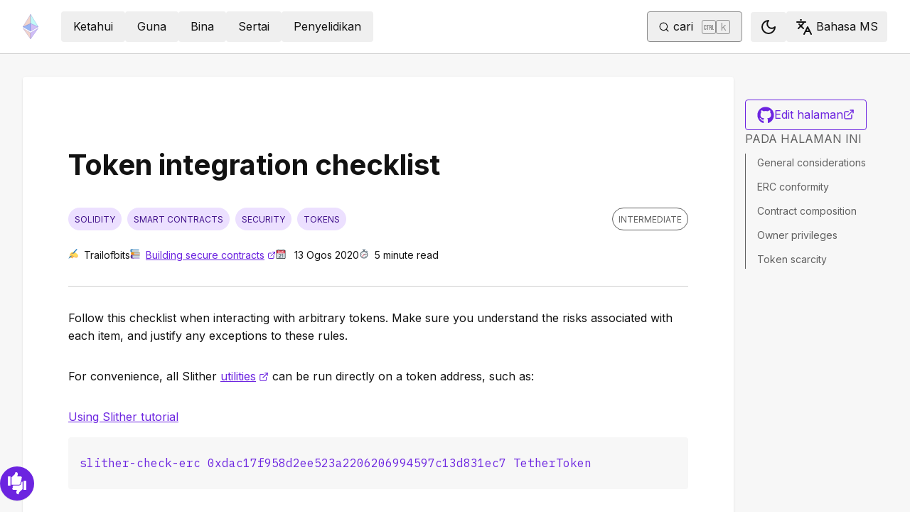

--- FILE ---
content_type: application/javascript; charset=UTF-8
request_url: https://ethereum.org/.netlify/scripts/rum
body_size: 3716
content:
(()=>{"use strict";var e,n,t,r,i,o,a=-1,c=function(e){addEventListener("pageshow",(function(n){n.persisted&&(a=n.timeStamp,e(n))}),!0)},u=function(){return window.performance&&performance.getEntriesByType&&performance.getEntriesByType("navigation")[0]},s=function(){var e=u();return e&&e.activationStart||0},f=function(e,n){var t=u(),r="navigate";return a>=0?r="back-forward-cache":t&&(r=document.prerendering||s()>0?"prerender":document.wasDiscarded?"restore":t.type.replace(/_/g,"-")),{name:e,value:void 0===n?-1:n,rating:"good",delta:0,entries:[],id:"v3-".concat(Date.now(),"-").concat(Math.floor(8999999999999*Math.random())+1e12),navigationType:r}},d=function(e,n,t){try{if(PerformanceObserver.supportedEntryTypes.includes(e)){var r=new PerformanceObserver((function(e){Promise.resolve().then((function(){n(e.getEntries())}))}));return r.observe(Object.assign({type:e,buffered:!0},t||{})),r}}catch(e){}},l=function(e,n,t,r){var i,o;return function(a){n.value>=0&&(a||r)&&((o=n.value-(i||0))||void 0===i)&&(i=n.value,n.delta=o,n.rating=function(e,n){return e>n[1]?"poor":e>n[0]?"needs-improvement":"good"}(n.value,t),e(n))}},v=function(e){requestAnimationFrame((function(){return requestAnimationFrame((function(){return e()}))}))},p=function(e){var n=function(n){"pagehide"!==n.type&&"hidden"!==document.visibilityState||e(n)};addEventListener("visibilitychange",n,!0),addEventListener("pagehide",n,!0)},h=function(e){var n=!1;return function(t){n||(e(t),n=!0)}},m=-1,g=function(){return"hidden"!==document.visibilityState||document.prerendering?1/0:0},y=function(e){"hidden"===document.visibilityState&&m>-1&&(m="visibilitychange"===e.type?e.timeStamp:0,b())},w=function(){addEventListener("visibilitychange",y,!0),addEventListener("prerenderingchange",y,!0)},b=function(){removeEventListener("visibilitychange",y,!0),removeEventListener("prerenderingchange",y,!0)},E=function(){return m<0&&(m=g(),w(),c((function(){setTimeout((function(){m=g(),w()}),0)}))),{get firstHiddenTime(){return m}}},T=function(e){document.prerendering?addEventListener("prerenderingchange",(function(){return e()}),!0):e()},S=function(e,n){n=n||{},T((function(){var t,r=[1800,3e3],i=E(),o=f("FCP"),a=d("paint",(function(e){e.forEach((function(e){"first-contentful-paint"===e.name&&(a.disconnect(),e.startTime<i.firstHiddenTime&&(o.value=Math.max(e.startTime-s(),0),o.entries.push(e),t(!0)))}))}));a&&(t=l(e,o,r,n.reportAllChanges),c((function(i){o=f("FCP"),t=l(e,o,r,n.reportAllChanges),v((function(){o.value=performance.now()-i.timeStamp,t(!0)}))})))}))},L={passive:!0,capture:!0},C=new Date,A=function(r,i){e||(e=i,n=r,t=new Date,k(removeEventListener),x())},x=function(){if(n>=0&&n<t-C){var i={entryType:"first-input",name:e.type,target:e.target,cancelable:e.cancelable,startTime:e.timeStamp,processingStart:e.timeStamp+n};r.forEach((function(e){e(i)})),r=[]}},M=function(e){if(e.cancelable){var n=(e.timeStamp>1e12?new Date:performance.now())-e.timeStamp;"pointerdown"==e.type?function(e,n){var t=function(){A(e,n),i()},r=function(){i()},i=function(){removeEventListener("pointerup",t,L),removeEventListener("pointercancel",r,L)};addEventListener("pointerup",t,L),addEventListener("pointercancel",r,L)}(n,e):A(n,e)}},k=function(e){["mousedown","keydown","touchstart","pointerdown"].forEach((function(n){return e(n,M,L)}))},P=0,O=1/0,I=0,D=function(e){e.forEach((function(e){e.interactionId&&(O=Math.min(O,e.interactionId),I=Math.max(I,e.interactionId),P=I?(I-O)/7+1:0)}))},F=function(){return i?P:performance.interactionCount||0},W=function(){"interactionCount"in performance||i||(i=d("event",D,{type:"event",buffered:!0,durationThreshold:0}))},q=0,B=function(){return F()-q},H=[],_={},R=function(e){var n=H[H.length-1],t=_[e.interactionId];if(t||H.length<10||e.duration>n.latency){if(t)t.entries.push(e),t.latency=Math.max(t.latency,e.duration);else{var r={id:e.interactionId,latency:e.duration,entries:[e]};_[r.id]=r,H.push(r)}H.sort((function(e,n){return n.latency-e.latency})),H.splice(10).forEach((function(e){delete _[e.id]}))}},j={},z=function e(n){document.prerendering?T((function(){return e(n)})):"complete"!==document.readyState?addEventListener("load",(function(){return e(n)}),!0):setTimeout(n,0)},N=function(){var e=window.location;return{protocol:e.protocol,hostname:e.hostname,pathname:e.pathname}},G=function(){var e,n,t=window.navigator.userAgent,r=(null===(n=null===(e=window.navigator)||void 0===e?void 0:e.userAgentData)||void 0===n?void 0:n.platform)||window.navigator.platform;return["Macintosh","MacIntel","MacPPC","Mac68K","MacOS"].some((function(e){return e.toLowerCase()===r.toLowerCase()}))?"Mac OS":["iPhone","iPad","iPod"].some((function(e){return e.toLowerCase()===r.toLowerCase()}))?"iOS":["Win32","Win64","Windows","WinCE"].some((function(e){return e.toLowerCase()===r.toLowerCase()}))?"Windows":/Android/.test(t)?"Android":/Linux/.test(r)?"Linux":"Other"},J=function(){var e=window.screen;return{width:e.availWidth,height:e.availHeight}},K=[],Q=function(){if(K.length>0){var e=(null==(t=document.querySelector("#netlify-rum-container"))?void 0:t.getAttribute("data-netlify-cwv-token"))||"",n=K[0];K.slice(1).forEach((function(e){var t;(t=n.events).push.apply(t,e.events)})),fetch("https://ingesteer.services-prod.nsvcs.net/rum_collection",{method:"POST",keepalive:!0,mode:"cors",headers:{Authorization:"Bearer ".concat(e),"Content-Type":"application/json"},body:JSON.stringify(n)}),K=[]}var t},U=function(){return U=Object.assign||function(e){for(var n,t=1,r=arguments.length;t<r;t++)for(var i in n=arguments[t])Object.prototype.hasOwnProperty.call(n,i)&&(e[i]=n[i]);return e},U.apply(this,arguments)},V=function(e,n){return function(e,n,t,r){return new(t||(t=Promise))((function(i,o){function a(e){try{u(r.next(e))}catch(e){o(e)}}function c(e){try{u(r.throw(e))}catch(e){o(e)}}function u(e){var n;e.done?i(e.value):(n=e.value,n instanceof t?n:new t((function(e){e(n)}))).then(a,c)}u((r=r.apply(e,n||[])).next())}))}(void 0,void 0,void 0,(function(){var t,r,i;return function(e,n){var t,r,i,o,a={label:0,sent:function(){if(1&i[0])throw i[1];return i[1]},trys:[],ops:[]};return o={next:c(0),throw:c(1),return:c(2)},"function"==typeof Symbol&&(o[Symbol.iterator]=function(){return this}),o;function c(c){return function(u){return function(c){if(t)throw new TypeError("Generator is already executing.");for(;o&&(o=0,c[0]&&(a=0)),a;)try{if(t=1,r&&(i=2&c[0]?r.return:c[0]?r.throw||((i=r.return)&&i.call(r),0):r.next)&&!(i=i.call(r,c[1])).done)return i;switch(r=0,i&&(c=[2&c[0],i.value]),c[0]){case 0:case 1:i=c;break;case 4:return a.label++,{value:c[1],done:!1};case 5:a.label++,r=c[1],c=[0];continue;case 7:c=a.ops.pop(),a.trys.pop();continue;default:if(!((i=(i=a.trys).length>0&&i[i.length-1])||6!==c[0]&&2!==c[0])){a=0;continue}if(3===c[0]&&(!i||c[1]>i[0]&&c[1]<i[3])){a.label=c[1];break}if(6===c[0]&&a.label<i[1]){a.label=i[1],i=c;break}if(i&&a.label<i[2]){a.label=i[2],a.ops.push(c);break}i[2]&&a.ops.pop(),a.trys.pop();continue}c=n.call(e,a)}catch(e){c=[6,e],r=0}finally{t=i=0}if(5&c[0])throw c[1];return{value:c[0]?c[1]:void 0,done:!0}}([c,u])}}}(this,(function(o){var a,c;return t={type:e,value:n},a=document.querySelector("#netlify-rum-container"),r={site_id:(null==a?void 0:a.getAttribute("data-netlify-rum-site-id"))||"",branch:(null==a?void 0:a.getAttribute("data-netlify-deploy-branch"))||"",context:(null==a?void 0:a.getAttribute("data-netlify-deploy-context"))||""},i=function(e){var n=e.browser,t=e.device,r=e.location,i=e.os,o=e.size,a=e.events;return U(U({},e.netlifyData),{timestamp_ms:Date.now(),request:{hostname:r.hostname,path:r.pathname},client:{browser:n,os:i,size:o,device:t},events:a})}({browser:(c=window.navigator.userAgent,c.match(/chrome|chromium|crios/i)?"Chrome":c.match(/firefox|fxios/i)?"Firefox":c.match(/safari/i)?"Safari":c.match(/opr\//i)?"Opera":c.match(/edg/i)?"Edge":"Other"),device:Math.min(window.screen.availWidth,window.screen.availHeight)<768||navigator.userAgent.indexOf("Mobi")>-1?"mobile":"desktop",location:N(),netlifyData:r,os:G(),size:J(),events:[t]}),function(e){K.push(e)}(i),[2]}))}))};window===window.top&&(V("performance",(o=performance.getEntriesByType("navigation")[0])?{ssl:o.requestStart-o.secureConnectionStart,dns:o.domainLookupEnd-o.domainLookupStart,tcp:o.connectEnd-o.connectStart,page_load:o.loadEventStart-o.fetchStart,ttfb:o.responseStart,server_timing:o.serverTiming}:{}),[function(e,n){n=n||{},S(h((function(){var t,r=[.1,.25],i=f("CLS",0),o=0,a=[],u=function(e){e.forEach((function(e){if(!e.hadRecentInput){var n=a[0],t=a[a.length-1];o&&e.startTime-t.startTime<1e3&&e.startTime-n.startTime<5e3?(o+=e.value,a.push(e)):(o=e.value,a=[e])}})),o>i.value&&(i.value=o,i.entries=a,t())},s=d("layout-shift",u);s&&(t=l(e,i,r,n.reportAllChanges),p((function(){u(s.takeRecords()),t(!0)})),c((function(){o=0,i=f("CLS",0),t=l(e,i,r,n.reportAllChanges),v((function(){return t()}))})),setTimeout(t,0))})))},function(t,i){i=i||{},T((function(){var o,a=[100,300],u=E(),s=f("FID"),v=function(e){e.startTime<u.firstHiddenTime&&(s.value=e.processingStart-e.startTime,s.entries.push(e),o(!0))},m=function(e){e.forEach(v)},g=d("first-input",m);o=l(t,s,a,i.reportAllChanges),g&&p(h((function(){m(g.takeRecords()),g.disconnect()}))),g&&c((function(){var c;s=f("FID"),o=l(t,s,a,i.reportAllChanges),r=[],n=-1,e=null,k(addEventListener),c=v,r.push(c),x()}))}))},S,function(e,n){n=n||{},T((function(){var t,r=[2500,4e3],i=E(),o=f("LCP"),a=function(e){var n=e[e.length-1];if(n){var r=Math.max(n.startTime-s(),0);r<i.firstHiddenTime&&(o.value=r,o.entries=[n],t())}},u=d("largest-contentful-paint",a);if(u){t=l(e,o,r,n.reportAllChanges);var m=h((function(){j[o.id]||(a(u.takeRecords()),u.disconnect(),j[o.id]=!0,t(!0))}));["keydown","click"].forEach((function(e){addEventListener(e,m,!0)})),p(m),c((function(i){o=f("LCP"),t=l(e,o,r,n.reportAllChanges),v((function(){o.value=performance.now()-i.timeStamp,j[o.id]=!0,t(!0)}))}))}}))},function(e,n){n=n||{};var t=[800,1800],r=f("TTFB"),i=l(e,r,t,n.reportAllChanges);z((function(){var o=u();if(o){var a=o.responseStart;if(a<=0||a>performance.now())return;r.value=Math.max(a-s(),0),r.entries=[o],i(!0),c((function(){r=f("TTFB",0),(i=l(e,r,t,n.reportAllChanges))(!0)}))}}))},function(e,n){n=n||{},T((function(){var t=[200,500];W();var r,i=f("INP"),o=function(e){e.forEach((function(e){e.interactionId&&R(e),"first-input"===e.entryType&&!H.some((function(n){return n.entries.some((function(n){return e.duration===n.duration&&e.startTime===n.startTime}))}))&&R(e)}));var n,t=(n=Math.min(H.length-1,Math.floor(B()/50)),H[n]);t&&t.latency!==i.value&&(i.value=t.latency,i.entries=t.entries,r())},a=d("event",o,{durationThreshold:n.durationThreshold||40});r=l(e,i,t,n.reportAllChanges),a&&(a.observe({type:"first-input",buffered:!0}),p((function(){o(a.takeRecords()),i.value<0&&B()>0&&(i.value=0,i.entries=[]),r(!0)})),c((function(){H=[],q=F(),i=f("INP"),r=l(e,i,t,n.reportAllChanges)})))}))}].forEach((function(e){e((function(e){var n=e.name,t=e.value,r=e.rating;return V("web-vital",{name:n,value:t,rating:r})}))}))),addEventListener("visibilitychange",(function(){"hidden"===document.visibilityState&&Q()})),addEventListener("pagehide",Q)})();

--- FILE ---
content_type: application/javascript; charset=UTF-8
request_url: https://ethereum.org/_next/static/chunks/6708-617975e3a4f8caf5.js
body_size: 14394
content:
try{!function(){var e="undefined"!=typeof window?window:"undefined"!=typeof global?global:"undefined"!=typeof globalThis?globalThis:"undefined"!=typeof self?self:{},t=(new e.Error).stack;t&&(e._sentryDebugIds=e._sentryDebugIds||{},e._sentryDebugIds[t]="40972eb4-1639-4b70-8a6c-99645c2b526a",e._sentryDebugIdIdentifier="sentry-dbid-40972eb4-1639-4b70-8a6c-99645c2b526a")}()}catch(e){}"use strict";(self.webpackChunk_N_E=self.webpackChunk_N_E||[]).push([[6708],{52715:function(e,t,a){a.r(t);var r,n=a(15009);function s(){return(s=Object.assign?Object.assign.bind():function(e){for(var t=1;t<arguments.length;t++){var a=arguments[t];for(var r in a)({}).hasOwnProperty.call(a,r)&&(e[r]=a[r])}return e}).apply(null,arguments)}t.default=function(e){return n.createElement("svg",s({xmlns:"http://www.w3.org/2000/svg",width:"1em",height:"1em",fill:"none",viewBox:"0 0 24 24"},e),r||(r=n.createElement("path",{fill:"currentColor",d:"M20.35 4.404a.06.06 0 0 0-.032-.029 19.8 19.8 0 0 0-4.884-1.514.074.074 0 0 0-.079.037q-.335.609-.608 1.249a18.3 18.3 0 0 0-5.486 0 13 13 0 0 0-.617-1.25.08.08 0 0 0-.079-.036c-1.687.29-3.329.8-4.885 1.514a.07.07 0 0 0-.032.028C.538 9.048-.315 13.58.103 18.056a.08.08 0 0 0 .031.056 19.9 19.9 0 0 0 5.992 3.028.08.08 0 0 0 .085-.028q.694-.946 1.225-1.993a.075.075 0 0 0-.014-.089.1.1 0 0 0-.027-.017 13 13 0 0 1-1.872-.892.077.077 0 0 1-.008-.127q.19-.143.372-.292a.07.07 0 0 1 .078-.01c3.927 1.792 8.179 1.792 12.06 0a.07.07 0 0 1 .078.01q.181.148.373.292a.08.08 0 0 1 .03.065.08.08 0 0 1-.037.062c-.598.35-1.225.647-1.873.891a.077.077 0 0 0-.04.107q.538 1.041 1.224 1.992a.08.08 0 0 0 .084.028 19.8 19.8 0 0 0 6.002-3.027.08.08 0 0 0 .032-.055c.5-5.175-.838-9.67-3.548-13.653M8.023 15.33c-1.182 0-2.157-1.085-2.157-2.418s.956-2.418 2.157-2.418c1.21 0 2.175 1.095 2.157 2.418 0 1.332-.956 2.418-2.157 2.418m7.974 0c-1.183 0-2.157-1.085-2.157-2.418s.956-2.418 2.157-2.418c1.21 0 2.175 1.095 2.156 2.418 0 1.332-.945 2.418-2.156 2.418"})))}},21254:function(e,t,a){var r,n=a(15009);function s(){return(s=Object.assign?Object.assign.bind():function(e){for(var t=1;t<arguments.length;t++){var a=arguments[t];for(var r in a)({}).hasOwnProperty.call(a,r)&&(e[r]=a[r])}return e}).apply(null,arguments)}t.Z=function(e){return n.createElement("svg",s({xmlns:"http://www.w3.org/2000/svg",width:"1em",height:"1em",fill:"none",viewBox:"0 0 24 24"},e),r||(r=n.createElement("path",{fill:"currentColor",d:"M18.24.24H5.76A5.76 5.76 0 0 0 0 6v12a5.76 5.76 0 0 0 5.76 5.76h12.48A5.76 5.76 0 0 0 24 18V6A5.76 5.76 0 0 0 18.24.24m.816 17.166v.504a.49.49 0 0 1 .543.48v.568h-5.143v-.569c-.002-.288.257-.504.544-.479v-.504c0-.22.152-.402.358-.458l-.01-4.364c-.158-1.737-1.64-3.098-3.443-3.098s-3.285 1.361-3.443 3.098l-.01 4.358c.228.042.532.208.54.465v.503a.49.49 0 0 1 .543.48v.568H4.392v-.568a.49.49 0 0 1 .543-.48v-.503c0-.253.201-.455.454-.473V9.04h-.49l-.61-2.03 2.641-.001V5.042h9.95v1.966h2.822l-.61 2.031h-.49v7.895c.252.018.453.22.453.472"})))}},99861:function(e,t,a){a.r(t);var r,n=a(15009);function s(){return(s=Object.assign?Object.assign.bind():function(e){for(var t=1;t<arguments.length;t++){var a=arguments[t];for(var r in a)({}).hasOwnProperty.call(a,r)&&(e[r]=a[r])}return e}).apply(null,arguments)}t.default=function(e){return n.createElement("svg",s({xmlns:"http://www.w3.org/2000/svg",width:"1em",height:"1em",fill:"none",viewBox:"0 0 24 24"},e),r||(r=n.createElement("path",{fill:"currentColor",d:"M8.152 18.628c0 .094-.108.169-.244.169-.155.014-.263-.061-.263-.169 0-.094.108-.169.244-.169.14-.014.263.061.263.17m-1.458-.21c-.033.093.06.2.201.229.122.047.263 0 .29-.094.03-.094-.06-.201-.2-.244-.123-.032-.258.014-.291.108m2.072-.08c-.136.032-.23.121-.216.23.014.093.136.154.277.121.136-.033.23-.122.215-.216-.014-.089-.14-.15-.276-.136M11.85.374C5.348.375.375 5.311.375 11.813c0 5.198 3.272 9.646 7.945 11.212.6.108.811-.262.811-.567 0-.29-.014-1.894-.014-2.878 0 0-3.281.703-3.97-1.397 0 0-.535-1.364-1.303-1.716 0 0-1.074-.736.075-.722 0 0 1.167.094 1.81 1.21 1.026 1.81 2.746 1.289 3.416.98.108-.75.413-1.27.75-1.58-2.62-.29-5.264-.67-5.264-5.18 0-1.29.356-1.936 1.106-2.76-.121-.306-.52-1.562.122-3.184.98-.304 3.235 1.266 3.235 1.266a11 11 0 0 1 2.944-.399c.998 0 2.006.136 2.943.399 0 0 2.255-1.575 3.235-1.266.642 1.627.243 2.878.121 3.183.75.83 1.21 1.477 1.21 2.761 0 4.523-2.761 4.884-5.381 5.18.43.37.797 1.073.797 2.175 0 1.58-.015 3.534-.015 3.918 0 .305.216.675.811.568 4.688-1.557 7.866-6.005 7.866-11.203C23.625 5.31 18.352.374 11.85.374M4.931 16.542c-.06.047-.047.155.033.244.075.075.183.108.244.047.06-.047.047-.155-.033-.244-.075-.075-.183-.108-.244-.047m-.506-.38c-.033.061.014.136.108.183.075.047.169.033.201-.032.033-.061-.014-.136-.107-.183-.094-.028-.17-.014-.202.033m1.519 1.67c-.075.06-.047.2.06.29.109.108.244.122.305.047.061-.061.033-.202-.06-.29-.104-.109-.244-.123-.305-.048m-.535-.69c-.075.047-.075.169 0 .277s.202.154.263.108c.075-.061.075-.183 0-.291-.066-.108-.188-.155-.263-.094"})))}},44045:function(e,t,a){var r=a(91343),n=a(4564);t.default=e=>{let{children:t,fallback:a=null}=e;return(0,n.O)()?(0,r.jsx)(r.Fragment,{children:t}):(0,r.jsx)(r.Fragment,{children:a})}},85562:function(e,t,a){a.r(t),a.d(t,{default:function(){return v}});var r=a(91343),n=a(81103),s=a(90498),i=a(69416),l=a(50394),o=a(3232),c=a(32182),d=a(88649);let u=(0,n.forwardRef)((e,t)=>{let{offsetBottom:a,isExpanded:n,suppressScale:s,className:l,...u}=e,{t:m}=(0,d.$)("common");return(0,r.jsxs)(i.Button,{ref:t,"data-testid":"feedback-widget-button","aria-label":m("feedback-widget"),className:(0,o.cn)("fixed bottom-4 end-4 z-overlay flex size-12 items-center gap-0 rounded-full text-white shadow-table-item-box","transition-all duration-200 hover:shadow-none hover:transition-transform hover:duration-200",!s&&"hover:scale-110",a&&"bottom-31 lg:bottom-4",n?"lg:w-60 lg:gap-3":"lg:w-12",l),...u,children:[(0,r.jsx)(c.TD,{className:(0,o.cn)("!h-8 !w-[26px] text-white",!n&&"-mx-1")}),(0,r.jsx)("div",{className:(0,o.cn)("transform overflow-hidden transition-all duration-200",n?"scale-100 opacity-100":"scale-95 opacity-0"),children:(0,r.jsx)("span",{className:(0,o.cn)("line-clamp-2 h-full items-center whitespace-nowrap font-bold leading-5 text-white",n?"lg:flex":"hidden"),children:m("feedback-widget-prompt")})})]})});u.displayName="FixedDot";var m=a(83531),p=a(31061),h=a(99940),f=a(28732);let g=()=>{let e=(0,f.jD)(),[t,a]=(0,n.useState)(!1),[r,s]=(0,n.useState)(!1),{isOpen:i,onClose:l,onOpen:o}=(0,p.q)(),c=(0,n.useRef)(null);(0,n.useEffect)(()=>{l(),s(!1),a(!1);let e=setTimeout(()=>a(!0),3e4);return()=>clearTimeout(e)},[e,l]);let d=(0,h.A)(r);return{offsetBottom:(0,n.useMemo)(()=>{let t=!1;return["/staking","/dao","/defi","/nft"].forEach(a=>{(e||"").includes(a)&&(t=!0)}),t},[e]),cancelRef:c,feedbackSubmitted:r,handleClose:()=>{l(),(0,m.I)({eventCategory:"FeedbackWidget toggled",eventAction:"Clicked",eventName:"Closed feedback widget"})},handleOpen:()=>{o(),a(!1),(0,m.I)({eventCategory:"FeedbackWidget toggled",eventAction:"Clicked",eventName:"Opened feedback widget"})},handleSubmit:e=>{(0,m.I)({eventCategory:"Page is helpful feedback",eventAction:"Clicked",eventName:String(e)}),s(!0)},handleSurveyOpen:()=>{(0,m.I)({eventCategory:"Feedback survey opened",eventAction:"Clicked",eventName:"Feedback survey opened"}),window&&d&&window.open(d,"_blank"),l(),a(!1)},isExpanded:t,isOpen:i}};var b=a(81044),v=()=>{let{showFeedbackWidget:e}=(0,n.useContext)(b.z),{t}=(0,d.$)("common"),{offsetBottom:a,cancelRef:o,feedbackSubmitted:c,handleClose:m,handleOpen:p,handleSubmit:h,handleSurveyOpen:f,isExpanded:v,isOpen:x}=g();return e?(0,r.jsx)(r.Fragment,{children:(0,r.jsxs)(l.J2,{onOpenChange:e=>(e?p:m)(),open:x,children:[(0,r.jsx)(l.xo,{asChild:!0,children:(0,r.jsx)(u,{offsetBottom:a,isExpanded:v,suppressScale:x})}),(0,r.jsxs)(l.yk,{className:"mx-2 w-80 max-w-[calc(100vw_-_1rem)] rounded bg-background p-4 sm:p-8","data-testid":"feedback-widget-modal",children:[(0,r.jsxs)("div",{className:"flex items-start gap-2",children:[(0,r.jsx)("header",{className:"me-0 flex-1 p-0 text-xl font-bold",children:t(c?"feedback-widget-thank-you-title":"feedback-widget-prompt")}),(0,r.jsx)(l.xp,{asChild:!0,children:(0,r.jsx)(i.Button,{variant:"ghost",className:"w-8 py-0 text-body",size:"sm",ref:o,children:(0,r.jsx)(s.Z,{className:"h-fit w-5"})})})]}),c&&(0,r.jsxs)(r.Fragment,{children:[(0,r.jsx)("div",{className:"text-center text-md font-normal leading-5",children:t("feedback-widget-thank-you-subtitle")}),(0,r.jsx)("div",{className:"text-center text-xs font-bold leading-4 tracking-wide text-body-medium",children:t("feedback-widget-thank-you-timing")})]}),(0,r.jsx)("footer",{className:"mt-8 flex gap-6",children:c?(0,r.jsx)(i.Button,{onClick:f,className:"flex-1",children:t("feedback-widget-thank-you-cta")}):(0,r.jsxs)(r.Fragment,{children:[(0,r.jsx)(i.Button,{variant:"solid",onClick:()=>h(!0),className:"flex-1",children:t("yes")}),(0,r.jsx)(i.Button,{variant:"solid",onClick:()=>h(!1),className:"flex-1",children:t("no")})]})})]})]})}):null}},88834:function(e,t,a){var r=a(91343),n=a(56182),s=a(52715),i=a(21254),l=a(99861),o=a(1139),c=a(7427),d=a(3232),u=a(93299),m=a(69416),p=a(78628),h=a(6510),f=a(88649);let g=[{icon:l.default,href:"https://github.com/ethereum/ethereum-org-website",ariaLabel:"GitHub"},{icon:i.Z,href:"https://farcaster.xyz/ethdotorg",ariaLabel:"Farcaster"},{icon:o.default,href:"https://x.com/ethdotorg",ariaLabel:"X"},{icon:s.default,href:"https://discord.gg/ethereum-org",ariaLabel:"Discord"}];t.default=e=>{let{lastDeployLocaleTimestamp:t}=e,{t:a}=(0,f.$)("common"),s=[{title:a("learn"),links:[{href:"/learn/",text:a("learn-hub")},{href:"/what-is-ethereum/",text:a("what-is-ethereum")},{href:"/eth/",text:a("what-is-ether")},{href:"/wallets/",text:a("ethereum-wallets")},{href:"/web3/",text:a("web3")},{href:"/smart-contracts/",text:a("smart-contracts")},{href:"/gas/",text:"Gas fees"},{href:"/run-a-node/",text:a("run-a-node")},{href:"/security/",text:a("ethereum-security")},{href:"/quizzes/",text:a("quizzes-title")},{href:"/glossary/",text:a("ethereum-glossary")}]},{title:a("use"),links:[{href:"/guides/",text:a("guides")},{href:"/wallets/find-wallet/",text:a("nav-find-wallet-label")},{href:"/get-eth/",text:a("get-eth")},{href:"/apps/",text:a("application-explorer")},{href:"/stablecoins/",text:a("stablecoins")},{href:"/nft/",text:a("nft-page")},{href:"/defi/",text:a("defi-page")},{href:"/dao/",text:a("dao-page")},{href:"/decentralized-identity/",text:a("decentralized-identity")},{href:"/staking/",text:a("stake-eth")},{href:"/layer-2/",text:a("layer-2")}]},{title:a("build"),links:[{href:"/developers/",text:a("nav-builders-home-label"),isPartiallyActive:!1},{href:"/developers/tutorials/",text:a("tutorials")},{href:"/developers/docs/",text:a("documentation")},{href:"/developers/learning-tools/",text:a("learn-by-coding")},{href:"/developers/local-environment/",text:a("set-up-local-env")},{href:"/community/grants/",text:a("grants")},{href:"/developers/docs/intro-to-ethereum/",text:a("nav-docs-foundation-label")},{href:"/developers/docs/design-and-ux/",text:a("nav-docs-design-label")},{href:"/enterprise/",text:a("enterprise-mainnet")},{href:"/founders/",text:a("founders")}]},{title:a("participate"),links:[{href:"/community/",text:a("community-hub")},{href:"/community/online/",text:a("ethereum-online")},{href:"/community/events/",text:a("ethereum-events")},{href:"/contributing/",text:a("nav-contribute-label")},{href:"/contributing/translation-program/",text:a("translation-program")},{href:"/bug-bounty/",text:a("ethereum-bug-bounty")},{href:"/foundation/",text:a("ethereum-foundation")},{href:"https://blog.ethereum.org/",text:a("ef-blog")},{href:"https://esp.ethereum.foundation",text:a("esp")},{href:"https://devcon.org/",text:a("devcon")}]},{title:a("research"),links:[{href:"/whitepaper/",text:a("ethereum-whitepaper")},{href:"/roadmap/",text:a("ethereum-roadmap")},{href:"/roadmap/security/",text:a("nav-roadmap-security-label")},{href:"/ethereum-forks/",text:a("nav-history-label")},{href:"/community/research/",text:a("nav-open-research-label")},{href:"/eips/",text:a("eips")},{href:"/governance/",text:a("ethereum-governance")},{href:"/trillion-dollar-security/",text:a("trillion-dollar-security")}]}],i=[{href:"/about/",text:a("about-us")},{href:"/assets/",text:a("ethereum-brand-assets")},{href:"/community/code-of-conduct/",text:a("nav-code-of-conduct")},{href:"/about/#open-jobs",text:a("jobs")},{href:"/privacy-policy/",text:a("privacy-policy")},{href:"/terms-of-use/",text:a("terms-of-use")},{href:"/cookie-policy/",text:a("cookie-policy")},{href:"mailto:press@ethereum.org",text:a("contact")}],l="text-body-medium no-underline hover:text-primary hover:after:text-primary";return(0,r.jsxs)("footer",{className:"px-4 py-4",children:[(0,r.jsxs)("div",{className:"flex flex-wrap items-center justify-center gap-8 border-t border-body-light px-4 py-4 md:justify-between",children:[(0,r.jsxs)("p",{className:"text-sm italic text-body-medium",children:[(0,r.jsx)(c.Z,{id:"website-last-updated"}),": ",t]}),(0,r.jsxs)(m.Button,{variant:"outline",isSecondary:!0,onClick:()=>(0,u.z)("body"),"data-testid":"footer-go-to-top",children:[(0,r.jsx)(n.Z,{})," ",(0,r.jsx)(c.Z,{id:"go-to-top"})]})]}),(0,r.jsx)("div",{className:"grid auto-cols-auto justify-between gap-4 px-4 sm:grid-cols-2 md:grid-cols-3 xl:grid-cols-5",children:s.map((e,t)=>(0,r.jsxs)("div",{children:[(0,r.jsx)("h3",{className:"my-5 text-sm font-bold",children:e.title}),(0,r.jsx)(h.aV,{className:"m-0 mb-4 list-none text-sm",children:e.links.map((e,t)=>(0,r.jsx)(h.HC,{className:"mb-4",children:(0,r.jsx)(p.BaseLink,{href:e.href,className:l,isPartiallyActive:!1,children:e.text})},t))})]},t))}),(0,r.jsxs)("div",{className:"flex flex-col items-center justify-center bg-background-highlight p-6 text-sm",children:[(0,r.jsx)("div",{className:"flex gap-4",children:g.map(e=>{let{href:t,ariaLabel:a,icon:n}=e;return(0,r.jsx)(p.BaseLink,{href:t,hideArrow:!0,"aria-label":a,className:"text-body hover:text-primary",children:(0,r.jsx)(n,{className:"h-9 w-9 hover:transform hover:transition-colors"})},t)})}),(0,r.jsx)(h.aV,{className:"m-0 flex list-none flex-col flex-wrap justify-center p-5 text-sm font-normal sm:flex-row sm:justify-between md:justify-center",children:i.map(e=>{let{href:t,text:a}=e;return(0,r.jsx)(h.HC,{className:"px-2 text-center",children:(0,r.jsx)(p.BaseLink,{href:t,className:(0,d.cn)("w-full sm:w-auto",l),isPartiallyActive:!1,children:a})},a)})})]})]})}},23656:function(e,t,a){a.d(t,{default:function(){return s}});var r=a(91343),n=a(85143);function s(e){let{children:t,locale:a,messages:s}=e;return(0,r.jsx)(n.NextIntlClientProvider,{locale:a,messages:s,onError:()=>{},getMessageFallback:e=>{let{key:t}=e;return t.split(".").pop()||t},children:t})}},69882:function(e,t,a){var r=a(91343),n=a(3232),s=a(50394),i=a(55824),l=a(31061),o=a(79706);t.default=e=>{let{children:t,languages:a,className:c}=e,{isOpen:d,setValue:u,onClose:m,onOpen:p}=(0,l.q)();return(0,o.O)("keydown",e=>{"\\"!==e.key||e.metaKey||e.ctrlKey||(e.preventDefault(),p())}),(0,r.jsxs)(s.J2,{open:d,onOpenChange:u,children:[(0,r.jsx)(s.xo,{asChild:!0,children:t}),(0,r.jsx)(s.yk,{align:"end",className:(0,n.cn)("flex w-[320px] flex-col bg-background-highlight p-0",c),children:(0,r.jsx)(i.default,{className:"max-h-[calc(100vh-12rem)]",languages:a,onSelect:m,onNoResultsClose:m,onTranslationProgramClick:m})})]})}},55824:function(e,t,a){a.d(t,{default:function(){return I}});var r=a(91343),n=a(81103),s=a(42950),i=a(3232),l=a(83531),o=a(85143),c=a(69416),d=a(98575),u=a(88649),m=e=>{let{intlLanguagePreference:t,onTranslationProgramClick:a}=e,{t:n}=(0,u.$)("common"),s=(0,o.useLocale)();return(0,r.jsx)("div",{className:"sticky bottom-0 flex border-t-2 border-primary bg-primary-low-contrast p-0 pb-1 pt-1",children:(0,r.jsxs)("div",{className:"flex w-full items-center justify-between px-4",children:[(0,r.jsxs)("div",{className:"flex min-w-0 flex-col items-start",children:[s===d.ZW?(0,r.jsx)("p",{className:"overflow-hidden text-ellipsis whitespace-nowrap text-xs font-bold text-body",children:t?"".concat(n("page-languages-translate-cta-title")," ").concat(n("language-".concat(t.localeOption))):"Translate ethereum.org"}):(0,r.jsxs)("p",{className:"overflow-hidden text-ellipsis whitespace-nowrap text-xs font-bold text-body",children:[n("page-languages-translate-cta-title")," ",n("language-".concat(s))]}),(0,r.jsx)("p",{className:"text-xs text-body",children:n("page-languages-recruit-community")})]}),(0,r.jsx)(c.ButtonLink,{className:"text-nowrap",href:"/contributing/translation-program/",size:"sm",onClick:a,children:n("get-involved")})]})})},p=a(51848),h=a(38339),f=a(90498),g=a(42760);g.Root,g.Trigger;let b=g.Portal;g.Close;let v=n.forwardRef((e,t)=>{let{className:a,...n}=e;return(0,r.jsx)(g.Overlay,{ref:t,className:(0,i.cn)("fixed inset-0 z-modal bg-black/80 data-[state=open]:animate-in data-[state=closed]:animate-out data-[state=closed]:fade-out-0 data-[state=open]:fade-in-0",a),...n})});v.displayName=g.Overlay.displayName,n.forwardRef((e,t)=>{let{className:a,children:n,...s}=e;return(0,r.jsxs)(b,{children:[(0,r.jsx)(v,{}),(0,r.jsxs)(g.Content,{ref:t,className:(0,i.cn)("fixed left-[50%] top-[50%] z-modal grid w-full max-w-lg translate-x-[-50%] translate-y-[-50%] gap-4 border bg-background p-6 shadow-lg duration-200 data-[state=open]:animate-in data-[state=closed]:animate-out data-[state=closed]:fade-out-0 data-[state=open]:fade-in-0 data-[state=closed]:zoom-out-95 data-[state=open]:zoom-in-95 data-[state=closed]:slide-out-to-left-1/2 data-[state=closed]:slide-out-to-top-[48%] data-[state=open]:slide-in-from-left-1/2 data-[state=open]:slide-in-from-top-[48%] sm:rounded-lg",a),...s,children:[n,(0,r.jsxs)(g.Close,{className:"focus:ring-ring data-[state=open]:bg-accent data-[state=open]:text-muted-foreground absolute right-4 top-4 rounded-sm opacity-70 ring-offset-background transition-opacity hover:opacity-100 focus:outline-none focus:ring-2 focus:ring-offset-2 disabled:pointer-events-none",children:[(0,r.jsx)(f.Z,{className:"h-4 w-4"}),(0,r.jsx)("span",{className:"sr-only",children:"Close"})]})]})]})}).displayName=g.Content.displayName,n.forwardRef((e,t)=>{let{className:a,...n}=e;return(0,r.jsx)(g.Title,{ref:t,className:(0,i.cn)("text-lg font-semibold leading-none tracking-tight",a),...n})}).displayName=g.Title.displayName,n.forwardRef((e,t)=>{let{className:a,...n}=e;return(0,r.jsx)(g.Description,{ref:t,className:(0,i.cn)("text-muted-foreground text-sm",a),...n})}).displayName=g.Description.displayName;let x=n.forwardRef((e,t)=>{let{className:a,...n}=e;return(0,r.jsx)(p.mY,{ref:t,className:(0,i.cn)("flex h-full w-full flex-col overflow-hidden rounded-md bg-background-highlight text-body",a),...n})});x.displayName=p.mY.displayName;let y=n.forwardRef((e,t)=>{let{className:a,icon:n=h.Z,kbdShortcut:s,...l}=e;return(0,r.jsxs)("div",{className:"flex items-center rounded border border-body px-3","cmdk-input-wrapper":"",children:[(0,r.jsx)(p.mY.Input,{ref:t,className:(0,i.cn)("flex h-11 w-full rounded-md bg-transparent py-3 text-sm outline-none placeholder:text-disabled disabled:cursor-not-allowed disabled:opacity-50",a),...l}),s&&(0,r.jsx)("kbd",{className:"rounded border border-solid border-disabled px-1 text-sm text-disabled",children:s}),!s&&n&&(0,r.jsx)(n,{className:"mr-2 h-4 w-4 shrink-0 opacity-50"})]})});y.displayName=p.mY.Input.displayName;let w=n.forwardRef((e,t)=>{let{className:a,...n}=e;return(0,r.jsx)(p.mY.List,{ref:t,className:(0,i.cn)("max-h-[300px] overflow-y-auto overflow-x-hidden",a),...n})});w.displayName=p.mY.List.displayName;let j=n.forwardRef((e,t)=>{let{className:a,...n}=e;return(0,r.jsx)(p.mY.Empty,{ref:t,className:(0,i.cn)("py-6 text-center text-sm",a),...n})});j.displayName=p.mY.Empty.displayName;let k=n.forwardRef((e,t)=>{let{className:a,...n}=e;return(0,r.jsx)(p.mY.Group,{ref:t,className:(0,i.cn)("text-foreground overflow-hidden p-1 [&_[cmdk-group-heading]]:px-2 [&_[cmdk-group-heading]]:py-1.5 [&_[cmdk-group-heading]]:text-xs [&_[cmdk-group-heading]]:font-medium [&_[cmdk-group-heading]]:text-disabled",a),...n})});k.displayName=p.mY.Group.displayName,n.forwardRef((e,t)=>{let{className:a,...n}=e;return(0,r.jsx)(p.mY.Separator,{ref:t,className:(0,i.cn)("-mx-1 h-px bg-border",a),...n})}).displayName=p.mY.Separator.displayName;let N=n.forwardRef((e,t)=>{let{className:a,...n}=e;return(0,r.jsx)(p.mY.Item,{ref:t,className:(0,i.cn)("relative flex cursor-default select-none items-center rounded-sm px-2 py-1.5 text-sm outline-none aria-selected:bg-body-inverse aria-selected:text-body data-[disabled='true']:pointer-events-none data-[disabled='true']:opacity-50",a),...n})});N.displayName=p.mY.Item.displayName;var C=a(105),L=a(87437),S=e=>{let{value:t}=e;return(0,r.jsx)(L.E,{value:t,className:"h-0.5"})},B=e=>{let{displayInfo:t,...a}=e,{localeOption:n,sourceName:s,targetName:l,approvalProgress:c,progress:d,words:m}=t,{t:p}=(0,u.$)("common"),h=n===(0,o.useLocale)();return(0,r.jsxs)(N,{value:n,className:(0,i.cn)("group mb-1 flex-col items-start rounded pt-2 text-body hover:bg-primary-low-contrast",h?"bg-background hover:bg-primary-low-contrast":"bg-transparent"),...a,children:[(0,r.jsxs)("div",{className:"flex w-full items-center",children:[(0,r.jsxs)("div",{className:"flex-1",children:[(0,r.jsx)("div",{className:"flex items-center gap-2",children:(0,r.jsx)("p",{className:(0,i.cn)("language-name text-lg group-aria-selected:text-primary",h?"text-primary-high-contrast":"text-body"),children:l})}),(0,r.jsx)("p",{className:"text-xs uppercase text-body",children:s})]}),h&&(0,r.jsx)(C.Z,{"aria-hidden":!0,className:"text-2xl text-primary-high-contrast"})]}),(0,r.jsxs)("p",{className:"max-w-full text-xs lowercase text-body-medium",children:[d," ",p("page-languages-translated")," • ",m," ",p("page-languages-words")]}),(0,r.jsx)(S,{value:c})]})},T=a(78628),O=e=>{let{onClose:t}=e,{t:a}=(0,u.$)("common");return(0,r.jsxs)("div",{children:[(0,r.jsx)("p",{className:"mb-2 font-bold",children:a("page-languages-want-more-header")}),(0,r.jsx)("p",{className:"text-body-medium",children:a("page-languages-want-more-paragraph")}),(0,r.jsx)(T.BaseLink,{href:"contributing/translation-program",onClick:t,children:a("page-languages-want-more-link")},"item-no-results")]})},z=e=>{let{className:t,languages:a,onClose:n,onSelect:s}=e,{t:i}=(0,u.$)("common");return(0,r.jsxs)(x,{className:t,filter:(e,t)=>{let r=a.find(t=>t.localeOption===e);if(!r)return 0;let{localeOption:n,sourceName:s,targetName:i,englishName:l}=r;return(n+s+i+l).toLowerCase().includes(t.toLowerCase())?1:0},children:[(0,r.jsxs)("div",{className:"text-xs text-body-medium",children:[i("page-languages-filter-label")," ",(0,r.jsxs)("span",{className:"lowercase",children:["(",a.length," ",i("common:languages"),")"]})]}),(0,r.jsx)(y,{placeholder:i("page-languages-filter-placeholder"),className:"h-9",kbdShortcut:"\\","data-testid":"language-filter-input"}),(0,r.jsxs)(w,{className:"max-h-full",children:[(0,r.jsx)(j,{className:"py-0 text-left text-base",children:(0,r.jsx)(O,{onClose:n})}),(0,r.jsx)(k,{className:"p-0",children:a.map(e=>(0,r.jsx)(B,{displayInfo:e,onSelect:s,"data-testid":"language-option-".concat(e.localeOption)},"item-"+e.localeOption))})]})]})};let R=(0,a(87312).LN)(d.tb),E=e=>{let t=(0,o.useLocale)(),a=(0,n.useMemo)(()=>{let e="undefined"!=typeof navigator?navigator.languages:[],t=[];for(let a of e){let e=null==R?void 0:R.find(e=>!!(e.toLowerCase()===a.toLowerCase()||a.toLowerCase().startsWith(e.toLowerCase())));e&&!t.includes(e)&&t.push(e)}return t},[]),r=a[0]||"",s=(0,n.useMemo)(()=>[...e].map(e=>{let t=a.includes(e.localeOption);return{...e,isBrowserDefault:t}}).sort((e,r)=>{let n=a.indexOf(e.localeOption),s=a.indexOf(r.localeOption);return e.isBrowserDefault&&!r.isBrowserDefault?-1:!e.isBrowserDefault&&r.isBrowserDefault?1:e.isBrowserDefault&&r.isBrowserDefault?n-s:e.sourceName.localeCompare(r.sourceName,t)}),[e,a,t]),i=s.find(e=>e.localeOption===r);return{languages:s,intlLanguagePreference:i}};var M=a(28732),I=e=>{let{languages:t,className:a,onSelect:o,onNoResultsClose:c,onTranslationProgramClick:d}=e,u=(0,M.jD)(),{push:p}=(0,M.tv)(),h=(0,s.useParams)(),{languages:f,intlLanguagePreference:g}=E(t);return(0,n.useEffect)(()=>((0,l.I)({eventCategory:"Language picker",eventAction:"Open or close language picker",eventName:"Opened"}),()=>{(0,l.I)({eventCategory:"Language picker",eventAction:"Open or close language picker",eventName:"Closed"})}),[]),(0,r.jsxs)("div",{className:(0,i.cn)("flex flex-col",a),children:[(0,r.jsx)(z,{className:"min-h-0 flex-1 gap-2 overflow-y-auto p-4",languages:f,onSelect:e=>{null==o||o(e),p({pathname:u,params:h},{locale:e}),(0,l.I)({eventCategory:"Language picker",eventAction:"Locale chosen",eventName:e})},onClose:()=>{null==c||c(),(0,l.I)({eventCategory:"Language picker",eventAction:"Translation program link (no results)",eventName:"/contributing/translation-program"})}}),(0,r.jsx)(m,{intlLanguagePreference:g,onTranslationProgramClick:()=>{null==d||d(),(0,l.I)({eventCategory:"Language picker",eventAction:"Translation program link (menu footer)",eventName:"/contributing/translation-program"})}})]})}},34751:function(e,t,a){var r=a(91343),n=a(17936);t.default=e=>{let{queries:t,fallbackMatches:a,children:s}=e,i=(0,n.a)(t,a),l=i.some(Boolean);return"function"==typeof s?(0,r.jsx)(r.Fragment,{children:s({matches:i,any:l})}):(0,r.jsx)(r.Fragment,{children:l?s:null})}},66116:function(e,t,a){a.d(t,{default:function(){return z}});var r=a(91343),n=a(57162),s=a(81770),i=a(3232),l=a(98575),o=a(69416),c=a(88649);let d=e=>({learn:{label:e("learn"),ariaLabel:e("learn-menu"),items:[{id:"learn/overview",label:e("nav-overview-label"),description:e("nav-overview-description"),href:"/learn/"},{id:"learn/basics",label:e("nav-basics-label"),description:e("nav-basics-description"),items:[{label:e("what-is-ethereum"),description:e("nav-what-is-ethereum-description"),href:"/what-is-ethereum/"},{label:e("what-is-the-ethereum-network"),description:e("nav-what-is-ethereum-network-description"),href:"/what-is-the-ethereum-network/"},{label:e("what-is-ether"),description:e("nav-what-is-ether-description"),href:"/what-is-ether/"},{label:e("ethereum-vs-bitcoin"),description:e("nav-ethereum-vs-bitcoin-description"),href:"/ethereum-vs-bitcoin/"},{label:e("ethereum-history-founder-and-ownership"),description:e("nav-ethereum-history-founder-and-ownership-description"),href:"/ethereum-history-founder-and-ownership/"},{label:e("ethereum-wallets"),description:e("nav-ethereum-wallets-description"),href:"/wallets/"},{label:e("nav-what-is-web3-label"),description:e("nav-what-is-web3-description"),href:"/web3/"},{label:e("smart-contracts"),description:e("nav-smart-contracts-description"),href:"/smart-contracts/"}]},{id:"learn/advanced",label:e("nav-advanced-label"),description:e("nav-advanced-description"),items:[{label:e("nav-gas-fees-label"),description:e("nav-gas-fees-description"),href:"/gas/"},{label:e("bridges"),description:e("nav-bridges-description"),href:"/bridges/"},{label:e("zero-knowledge-proofs"),description:e("nav-zkp-description"),href:"/zero-knowledge-proofs/"},{label:e("run-a-node"),description:e("nav-run-a-node-description"),href:"/run-a-node/"},{label:e("ethereum-security"),description:e("nav-security-description"),href:"/security/"},{label:e("ethereum-privacy"),description:e("nav-privacy-description"),href:"/privacy/"}]},{id:"learn/quizzes",label:e("nav-quizzes-label"),description:e("nav-quizzes-description"),href:"/quizzes/"}]},use:{label:e("use"),ariaLabel:e("use-menu"),items:[{id:"use/get-started",label:e("get-started"),description:e("nav-get-started-description"),items:[{label:e("nav-start-with-crypto-title"),description:e("nav-start-with-crypto-description"),href:"/start/"},{label:e("nav-find-wallet-label"),description:e("nav-find-wallet-description"),href:"/wallets/find-wallet/"},{label:e("get-eth"),description:e("nav-get-eth-description"),href:"/get-eth/"},{label:e("application-explorer"),description:e("nav-apps-description"),href:"/apps/"},{label:e("nav-guides-label"),description:e("nav-guides-description"),items:[{label:e("nav-overview-label"),description:e("nav-guide-overview-description"),href:"/guides/"},{label:e("nav-guide-create-account-label"),description:e("nav-guide-create-account-description"),href:"/guides/how-to-create-an-ethereum-account/"},{label:e("nav-guide-use-wallet-label"),description:e("nav-guide-use-wallet-description"),href:"/guides/how-to-use-a-wallet/"},{label:e("nav-guide-revoke-access-label"),description:e("nav-guide-revoke-access-description"),href:"/guides/how-to-revoke-token-access/"}]}]},{id:"use/use-cases",label:e("nav-use-cases-label"),description:e("nav-use-cases-description"),items:[{label:e("stablecoins"),description:e("nav-stablecoins-description"),href:"/stablecoins/"},{label:e("nft-page"),description:e("nav-nft-description"),href:"/nft/"},{label:e("defi-page"),description:e("nav-defi-description"),href:"/defi/"},{label:e("payments-page"),description:e("nav-payments-description"),href:"/payments/"},{label:e("dao-page"),description:e("nav-dao-description"),href:"/dao/"},{label:e("decentralized-social-networks"),description:e("nav-desoc-description"),href:"/social-networks/"},{label:e("nav-emerging-label"),description:e("nav-emerging-description"),items:[{label:e("decentralized-identity"),description:e("nav-did-description"),href:"/decentralized-identity/"},{label:e("decentralized-science"),description:e("nav-desci-description"),href:"/desci/"},{label:e("regenerative-finance"),description:e("nav-refi-description"),href:"/refi/"},{label:e("ai-agents"),description:e("nav-ai-agents-description"),href:"/ai-agents/"},{label:e("onchain-gaming"),description:e("nav-gaming-description"),href:"/gaming/"},{label:e("prediction-markets"),description:e("nav-prediction-markets-description"),href:"/prediction-markets/"},{label:e("real-world-assets"),description:e("nav-rwa-description"),href:"/real-world-assets/"}]}]},{id:"use/stake",label:e("nav-stake-label"),description:e("nav-stake-description"),items:[{label:e("nav-staking-home-label"),description:e("nav-staking-home-description"),href:"/staking/"},{label:e("nav-staking-solo-label"),description:e("nav-staking-solo-description"),href:"/staking/solo/"},{label:e("nav-staking-saas-label"),description:e("nav-staking-saas-description"),href:"/staking/saas/"},{label:e("nav-staking-pool-label"),description:e("nav-staking-pool-description"),href:"/staking/pools/"}]},{id:"use/networks",label:e("nav-ethereum-networks"),description:e("nav-ethereum-networks-description"),items:[{label:e("nav-networks-introduction-label"),description:e("nav-networks-introduction-description"),href:"/layer-2/"},{label:e("nav-networks-explore-networks-label"),description:e("nav-networks-explore-networks-description"),href:"/layer-2/networks/"},{label:e("nav-networks-learn-label"),description:e("nav-networks-learn-description"),href:"/layer-2/learn/"}]}]},build:{label:e("build"),ariaLabel:e("build-menu"),items:[{id:"build/home",label:e("nav-builders-home-label"),description:e("nav-builders-home-description"),href:"/developers/"},{id:"build/get-started",label:e("get-started"),description:e("nav-start-building-description"),items:[{label:e("tutorials"),description:e("nav-tutorials-description"),href:"/developers/tutorials/"},{label:e("learn-by-coding"),description:e("nav-learn-by-coding-description"),href:"/developers/learning-tools/"},{label:e("set-up-local-env"),description:e("nav-local-env-description"),href:"/developers/local-environment/"},{label:e("grants"),description:e("nav-grants-description"),href:"/community/grants/"}]},{id:"build/docs",label:e("documentation"),description:e("nav-docs-description"),items:[{label:e("nav-overview-label"),description:e("nav-docs-overview-description"),href:"/developers/docs/"},{label:e("nav-docs-foundation-label"),description:e("nav-docs-foundation-description"),href:"/developers/docs/intro-to-ethereum/"},{label:e("nav-docs-stack-label"),description:e("nav-docs-stack-description"),href:"/developers/docs/ethereum-stack/"},{label:e("nav-docs-design-label"),description:e("nav-docs-design-description"),href:"/developers/docs/design-and-ux/"}]},{id:"build/business",label:e("business"),description:e("nav-business-description"),items:[{label:e("enterprise"),description:e("nav-enterprise-description"),href:"/enterprise/"},{label:e("founders"),description:e("nav-founders-description"),href:"/founders/"}]}]},participate:{label:e("participate"),ariaLabel:e("participate-menu"),items:[{id:"participate/community-hub",label:e("community-hub"),description:e("nav-participate-overview-description"),href:"/community/"},{id:"participate/events",label:e("nav-events-label"),description:e("nav-events-description"),items:[{label:e("ethereum-online"),description:e("nav-events-online-description"),href:"/community/online/"},{label:e("ethereum-events"),description:e("nav-events-irl-description"),href:"/community/events/"}]},{id:"participate/ethereum-org",label:e("site-title"),description:e("nav-ethereum-org-description"),items:[{label:e("nav-contribute-label"),description:e("nav-contribute-description"),href:"/contributing/"},{label:e("translation-program"),description:e("nav-translation-program-description"),href:"/contributing/translation-program/"},{label:e("nav-collectibles-label"),description:e("nav-collectibles-description"),href:"/collectibles/"},{label:e("about-ethereum-org"),description:e("nav-about-description"),href:"/about/"}]}]},research:{label:e("research"),ariaLabel:e("research-menu"),items:[{id:"research/whitepaper",label:e("ethereum-whitepaper"),description:e("nav-whitepaper-description"),href:"/whitepaper/"},{id:"research/roadmap",label:e("nav-roadmap-label"),description:e("nav-roadmap-description"),items:[{label:e("nav-overview-label"),description:e("nav-roadmap-overview-description"),href:"/roadmap/"},{label:e("nav-roadmap-security-label"),description:e("nav-roadmap-security-description"),href:"/roadmap/security/"},{label:e("nav-roadmap-scaling-label"),description:e("nav-roadmap-scaling-description"),href:"/roadmap/scaling/"},{label:e("nav-roadmap-ux-label"),description:e("nav-roadmap-ux-description"),href:"/roadmap/user-experience/"},{label:e("nav-roadmap-future-label"),description:e("nav-roadmap-future-description"),href:"/roadmap/future-proofing/"}]},{id:"research/research",label:e("nav-research-label"),description:e("nav-research-description"),items:[{label:e("nav-history-label"),description:e("nav-history-description"),href:"/ethereum-forks/"},{label:e("nav-open-research-label"),description:e("nav-open-research-description"),href:"/community/research/"},{label:e("nav-eip-label"),description:e("nav-eip-description"),href:"/eips/"},{label:e("nav-governance-label"),description:e("nav-governance-description"),href:"/governance/"}]}]}}),u=()=>{let{t:e}=(0,c.Z)("common");return{linkSections:d(e)}};var m=a(31276),p=a(93837),h=a(85673),f=a(78628),g=a(6510),b=a(83531),v=a(7639),x=e=>{let{item:t,lvl:a}=e,{label:n,description:s}=t,{linkSubtext:i}=T({level:a});return(0,r.jsxs)("div",{className:"relative me-auto text-start",children:[(0,r.jsx)("p",{className:"font-bold",children:n}),(0,r.jsx)("p",{className:i(),children:s})]})},y=a(85143),w=a(58480),j=a(28732);let k=()=>{let e=(0,j.jD)(),t=(0,y.useLocale)(),{isRtl:a}=(0,w.S)();return{asPath:e,locale:t,menuVariants:{closed:{opacity:0,scaleX:.9,originX:a?1:0},open:{opacity:1,scaleX:1,originX:a?1:0}}}},N=e=>{let{lvl:t,items:a,activeSection:l,onClose:c}=e,{asPath:d,locale:u,menuVariants:m}=k(),{submenu:y,item:w,link:j}=T({level:t});return t>3?null:(0,r.jsx)(s.Tr,{orientation:"vertical",asChild:!0,children:(0,r.jsx)(p.M,{children:(0,r.jsxs)(n.E.div,{className:y(),variants:m,initial:"closed",animate:"open",exit:"closed",children:[(0,r.jsx)(s.aV,{asChild:!0,children:(0,r.jsx)(g.QI,{className:"m-0 list-none p-2",children:a.map(e=>{let{label:a,...n}=e,m=n.items||[],p="href"in n,y=p&&(0,v.s1)(d)===n.href,k=(0,i.cn)("no-underline text-body",j());return(0,r.jsx)(s.ck,{asChild:!0,children:(0,r.jsx)(g.HC,{className:(0,i.cn)("mb-2 last:mb-0",w()),children:p?(0,r.jsx)(s.rU,{asChild:!0,children:(0,r.jsx)(o.Button,{variant:"ghost",className:k,"data-active":y,onClick:()=>{c(),(0,b.I)({eventCategory:"Desktop navigation menu",eventAction:"Menu - ".concat(l," - ").concat(u),eventName:n.href})},asChild:!0,children:(0,r.jsx)(f.BaseLink,{href:n.href,children:(0,r.jsx)(x,{item:e,lvl:t})})})}):(0,r.jsxs)(r.Fragment,{children:[(0,r.jsx)(s.xz,{asChild:!0,children:(0,r.jsxs)(o.Button,{variant:"ghost",className:k,children:[(0,r.jsx)(x,{item:e,lvl:t}),(0,r.jsx)(h.p,{})]})}),(0,r.jsx)(s.VY,{asChild:!0,children:(0,r.jsx)("div",{className:"h-full",children:(0,r.jsx)(N,{lvl:t+1,items:m,activeSection:l,onClose:c})})})]})})},a)})})}),(0,r.jsx)(s.l_,{style:{gridColumn:"2/4"}})]})})})};var C=a(81103);let L=e=>e.altKey||e.ctrlKey||e.metaKey||e.shiftKey;var S=a(79706);let B=e=>{let{direction:t}=(0,w.S)(),[a,r]=(0,C.useState)(null);(0,S.O)("keydown",e=>{if(!document||!e.key.match(/^[1-9]$/)||L(e)||e.target instanceof HTMLInputElement||e.target instanceof HTMLTextAreaElement||e.target instanceof HTMLSelectElement)return;let t=parseInt(e.key)-1;if(t>=l.g6.length)return;let a=document.querySelector("#".concat(l.jl," li:nth-of-type(").concat(t+1,") button"));a&&(e.preventDefault(),a.focus())});let n=t=>{let a=Object.values(e).findIndex(e=>e.label===t);return a<0?null:Object.keys(e)[a]};return{activeSection:a,containerVariants:{open:{opacity:1,maxHeight:"100vh",transition:{duration:.2}},closed:{opacity:0}},direction:t,handleSectionChange:e=>{r(n(e))},isOpen:null!==a,onClose:()=>{r(null)}}},T=(0,m.tv)({slots:{base:"text-body",item:"has-[button[data-state=open]]:rounded-s-md has-[button[data-state=open]]:rounded-e-none has-[button[data-state=open]]:-me-2 has-[button[data-state=open]]:pe-2",link:"group w-full relative py-4 hover:text-primary [&:hover_p]:text-primary focus-visible:text-primary [&:focus-visible_p]:text-primary hover:outline-0 rounded-md hover:shadow-none focus-visible:outline-0 focus-visible:rounded-md focus-visible:shadow-none",linkSubtext:"text-sm",submenu:"grid h-full w-full grid-cols-1"},variants:{level:{1:{submenu:"grid-cols-3 bg-background",item:"has-[button[data-state=open]]:bg-background-low",link:"data-[active=true]:bg-background-low hover:bg-background-low focus-visible:bg-background-low",linkSubtext:"group-[data-active=true]:text-body-menu"},2:{submenu:"grid-cols-2 bg-background-low",item:"has-[button[data-state=open]]:bg-background-medium",link:"hover:bg-background-medium focus-visible:bg-background-medium data-[active=true]:bg-background-medium",linkSubtext:"group-[data-active=true]:text-body-menu-low"},3:{submenu:"grid-cols-1 bg-background-medium",item:"has-[button[data-state=open]]:bg-background-low`",link:"data-[active=true]:bg-background-low hover:bg-background-low",linkSubtext:"group-[data-active=true]:text-body-menu-medium"},4:{submenu:"grid-cols-1 bg-background-high",item:"has-[button[data-state=open]]:bg-background-medium",link:"data-[active=true]:bg-background-medium hover:bg-background-medium",linkSubtext:"group-[data-active=true]:text-body-menu-high"}}}});var O=e=>{let{items:t,isOpen:a,sections:l}=e,{activeSection:o,containerVariants:c,onClose:d}=B(l),{base:u}=T();return(0,r.jsx)(s.VY,{asChild:!0,children:(0,r.jsx)(n.E.div,{className:(0,i.cn)("absolute inset-x-0 top-19 border border-body-light bg-background shadow-md",u()),variants:c,initial:!1,animate:a?"open":"closed",children:(0,r.jsx)(N,{lvl:1,items:t,activeSection:o,onClose:d})})})},z=e=>{let{...t}=e,{linkSections:a}=u(),{activeSection:c,direction:d,handleSectionChange:m,isOpen:p}=B(a);return(0,r.jsx)("div",{...t,children:(0,r.jsxs)(s.fC,{dir:d,orientation:"horizontal",onValueChange:m,delayDuration:0,children:[(0,r.jsx)(s.aV,{id:l.jl,className:"m-0 flex list-none",children:l.g6.map(e=>{let{label:t,items:l}=a[e],d=c===e;return(0,r.jsxs)(s.ck,{value:t,children:[(0,r.jsx)(s.xz,{asChild:!0,children:(0,r.jsxs)(o.Button,{className:(0,i.cn)("relative whitespace-nowrap px-3 py-2 lg:px-4",d?"text-primary":"text-body","after:absolute after:inset-x-0 after:top-full after:h-4 after:content-['']"),variant:"ghost",children:[d&&(0,r.jsx)(n.E.div,{layoutId:"active-section-highlight",className:"absolute inset-0 z-0 rounded bg-primary-low-contrast"}),(0,r.jsx)("span",{className:"relative z-10",children:t})]})}),(0,r.jsx)(O,{items:l,isOpen:p,sections:a})]},e)})}),(0,r.jsx)(s.l_,{})]})})}},99799:function(e,t,a){a.d(t,{default:function(){return f}});var r=a(91343),n=a(81103),s=a(70527),i=a(26175),l=a(3232),o=a(57162),c=a(98575),d=a(69416),u=a(88649);let m={closed:{d:"M 2 13 l 10 0 l 0 0 l 10 0 M 4 19 l 8 0 M 12 19 l 8 0 M 2 25 l 10 0 l 0 0 l 10 0",transition:{duration:.25}},open:{d:"M 2 19 l 10 -14 l 0 0 l 10 14 M 2 19 l 10 7 M 12 26 l 10 -7 M 2 22 l 10 15 l 0 0 l 10 -15",transition:{duration:.25}}},p=(0,n.forwardRef)((e,t)=>{let{isMenuOpen:a,className:n,...s}=e,{t:i}=(0,u.$)("common");return(0,r.jsx)(d.Button,{ref:t,id:c.NF,"data-testid":"mobile-menu-hamburger","aria-label":i("aria-toggle-menu-button"),className:(0,l.cn)("px-2 py-0 text-body",n),variant:"ghost",...s,children:(0,r.jsx)("svg",{viewBox:"0 0 24 40",className:"relative !h-10 !w-6 stroke-body stroke-2 hover:stroke-primary-hover hover:text-primary-hover [&>path]:fill-none hover:[&>path]:stroke-primary-hover",strokeLinecap:"round",strokeLinejoin:"round",children:(0,r.jsx)(o.E.path,{variants:m,initial:!1,animate:a?"open":"closed"})})})});p.displayName="HamburgerButton";var h=a(42950),f=e=>{let{className:t,side:a,children:o}=e,{t:c}=(0,u.$)("common"),[d,m]=function(){let e=arguments.length>0&&void 0!==arguments[0]&&arguments[0],t=(0,h.usePathname)(),[a,r]=(0,n.useState)(e);return n.useEffect(()=>{a&&r(!1)},[t]),[a,r]}(),f=n.useRef(null);return(0,r.jsxs)(i.yo,{open:d,onOpenChange:m,children:[(0,r.jsx)(i.aM,{asChild:!0,children:(0,r.jsx)(p,{ref:f,className:(0,l.cn)("-me-2",t),isMenuOpen:d})}),(0,r.jsx)(s.U,{open:d,side:a,className:"flex flex-col",onOpenChange:m,triggerRef:f,"aria-label":c("site-title"),"data-testid":"mobile-menu-dialog",children:o})]})}},27013:function(e,t,a){a.d(t,{default:function(){return p}});var r=a(91343),n=a(39221),s=a(80636),i=a(31208),l=a(81103),o=a(69416);let c=(0,l.forwardRef)((e,t)=>{let{icon:a,children:n,...s}=e;return(0,r.jsxs)(o.Button,{ref:t,className:"flex h-fit flex-col items-center px-1 text-body data-[state=active]:text-primary-hover",variant:"ghost",...s,children:[a&&(0,r.jsx)(a,{className:"text-xl"}),n]})});c.displayName="FooterButton";var d=e=>(0,r.jsx)("p",{className:"mt-2 text-center text-sm font-normal uppercase leading-base tracking-wider opacity-70 hover:opacity-100",...e}),u=a(86291),m=a(88649),p=()=>{let{t:e}=(0,m.$)("common"),t=(0,u.Z)(n.Z,s.Z),a=(0,u.Z)("dark-mode","light-mode"),{toggleColorMode:l}=(0,i.M)();return(0,r.jsx)(c,{icon:t,onClick:l,"data-testid":"mobile-menu-theme-toggle",children:(0,r.jsx)(d,{children:e(a)})})}},89303:function(e,t,a){a.d(t,{ThemeToggleButton:function(){return i}});var r=a(91343),n=a(69416),s=a(31208);let i=()=>{let{toggleColorMode:e,ThemeIcon:t,themeIconAriaLabel:a}=(0,s.M)();return(0,r.jsx)(n.Button,{"aria-label":a,variant:"ghost",isSecondary:!0,className:"group animate-fade-in px-2 max-md:hidden xl:px-3 [&>svg]:transition-transform [&>svg]:duration-500 [&>svg]:hover:rotate-12 [&>svg]:hover:text-primary-hover",onClick:e,children:(0,r.jsx)(t,{className:"transform-transform duration-500 group-hover:rotate-12 group-hover:transition-transform group-hover:duration-500"})})}},31208:function(e,t,a){a.d(t,{M:function(){return d}});var r=a(39221),n=a(80636),s=a(8308),i=a(83531),l=a(86291),o=a(79706),c=a(88649);let d=()=>{let{t:e}=(0,c.Z)("common"),{setTheme:t,resolvedTheme:a}=(0,s.F)(),d=(0,l.Z)(r.Z,n.Z),u=()=>{let e="dark"===a?"light":"dark";t(e),(0,i.I)({eventCategory:"nav bar",eventAction:"click",eventName:"".concat(e," mode")})},m=(0,l.Z)(e("dark-mode-aria-label"),e("light-mode-aria-label"));return(0,o.O)("keydown",e=>{"\\"===e.key&&(e.preventDefault(),(e.metaKey||e.ctrlKey)&&u())}),{toggleColorMode:u,ThemeIcon:d,themeIconAriaLabel:m}}},14482:function(e,t,a){a.r(t),a.d(t,{default:function(){return w}});var r=a(91343),n=a(81103),s=a(99170),i=a(85143),l=a(62272),o=a(10179),c=a(31165),d=a(83531);let u=e=>e.split(" | ")[0];var m=a(7639),p=a(38339),h=a(3232),f=a(69416),g=a(88649);let b=(0,n.forwardRef)((e,t)=>{let{className:a,...n}=e,{t:s}=(0,g.$)("common");return(0,r.jsx)(f.Button,{ref:t,"aria-label":s("aria-toggle-search-button"),className:(0,h.cn)("group px-2 ease-in-out [&>svg]:transition-all [&>svg]:duration-500 [&>svg]:hover:rotate-12 [&>svg]:hover:text-primary-hover",a),variant:"ghost",isSecondary:!0,...n,children:(0,r.jsx)(p.Z,{})})});b.displayName="SearchButton";let v=n.forwardRef((e,t)=>{let{className:a,...n}=e,{t:s}=(0,g.$)("common");return(0,r.jsx)(f.Button,{ref:t,"aria-label":s("aria-toggle-search-button"),"data-testid":"search-input-button",variant:"ghost",className:(0,h.cn)("group me-3 border border-disabled hover:border-primary-hover",a),...n,asChild:!0,children:(0,r.jsx)(l.as,{translations:{buttonText:s("search"),buttonAriaLabel:s("search")}})})});v.displayName="SearchButton";var x=a(31061);let y=(0,s.default)(()=>a.e(120).then(a.bind(a,60120)),{loadableGenerated:{webpack:()=>[60120]}});var w=e=>{let{asChild:t=!1,children:a}=e,{isOpen:s,onOpen:p,onClose:h}=(0,x.q)(),f=(0,i.useLocale)(),w=(0,n.useRef)(null),{t:j}=(0,g.$)("common"),k=()=>{p(),(0,d.I)({eventCategory:"nav bar",eventAction:"click",eventName:"search open"})};(0,l.D4)({isOpen:s,onOpen:k,onClose:h,searchButtonRef:w});let N={apiKey:"3b44fe8a5653943a492f526f93d082b6",appId:"5MMENFIH2S",indexName:"ethereumorg-2",onClose:h,searchParameters:{facetFilters:["lang:".concat(f)]},transformItems:e=>e.map(e=>{let t=structuredClone(e);t.url=(0,m.qi)(e.url);let a=u(e.hierarchy.lvl0||"");return t.hierarchy.lvl0=a,t}),placeholder:j("search-ethereum-org"),translations:{searchBox:{resetButtonTitle:j("clear"),resetButtonAriaLabel:j("clear"),cancelButtonText:j("close"),cancelButtonAriaLabel:j("close")},footer:{selectText:j("docsearch-to-select"),selectKeyAriaLabel:j("docsearch-to-select"),navigateText:j("docsearch-to-navigate"),navigateUpKeyAriaLabel:j("up"),navigateDownKeyAriaLabel:j("down"),closeText:j("docsearch-to-close"),closeKeyAriaLabel:j("docsearch-to-close"),searchByText:j("docsearch-search-by")},errorScreen:{titleText:j("docsearch-error-title"),helpText:j("docsearch-error-help")},startScreen:{recentSearchesTitle:j("docsearch-start-recent-searches-title"),noRecentSearchesText:j("docsearch-start-no-recent-searches"),saveRecentSearchButtonTitle:j("docsearch-start-save-recent-search"),removeRecentSearchButtonTitle:j("docsearch-start-remove-recent-search"),favoriteSearchesTitle:j("docsearch-start-favorite-searches"),removeFavoriteSearchButtonTitle:j("docsearch-start-remove-favorite-search")},noResultsScreen:{noResultsText:j("docsearch-no-results-text"),suggestedQueryText:j("docsearch-no-results-suggested-query"),reportMissingResultsText:j("docsearch-no-results-missing"),reportMissingResultsLinkText:j("docsearch-no-results-missing-link")}}};return(0,r.jsxs)(r.Fragment,{children:[t?(0,r.jsx)(c.g7,{ref:w,onClick:k,"data-testid":"search-button",children:a}):(0,r.jsxs)(r.Fragment,{children:[(0,r.jsx)(b,{onClick:k,"data-testid":"search-button",className:"xl:hidden"}),(0,r.jsx)(v,{className:"max-xl:hidden",onClick:k})]}),(0,r.jsx)(o.f,{children:s&&(0,r.jsx)(y,{...N})})]})}},26228:function(e,t,a){a.r(t),a.d(t,{Collapsible:function(){return l},CollapsibleContent:function(){return c},CollapsibleTracked:function(){return d},CollapsibleTrigger:function(){return o}});var r=a(91343),n=a(81103),s=a(93096),i=a(83531);let l=s.fC,o=s.wy,c=s.Fw,d=e=>{let{className:t,children:a,eventCategory:s,eventAction:o,openEventName:c,closeEventName:d}=e,u=(0,n.useCallback)(e=>{(0,i.I)({eventCategory:s,eventAction:o,eventName:e?c:d})},[s,o,c,d]);return(0,r.jsx)(l,{className:t,onOpenChange:u,children:a})}},6510:function(e,t,a){a.d(t,{GS:function(){return c},HC:function(){return d},QI:function(){return o},aV:function(){return l}});var r=a(91343),n=a(81103),s=a(31165),i=a(3232);let l=(0,n.forwardRef)((e,t)=>{let{className:a,asChild:n,...l}=e,o=n?s.g7:"ul";return(0,r.jsx)(o,{ref:t,className:(0,i.cn)("mb-6 ms-6 list-disc",a),...l})});l.displayName="List";let o=l,c=(0,n.forwardRef)((e,t)=>{let{className:a,children:n,...s}=e;return(0,r.jsx)(l,{className:(0,i.cn)("list-decimal",a),asChild:!0,children:(0,r.jsx)("ol",{ref:t,...s,children:n})})});c.displayName="OrderedList";let d=(0,n.forwardRef)((e,t)=>{let{className:a,...n}=e;return(0,r.jsx)("li",{ref:t,className:(0,i.cn)("mb-3 last:mb-0 [&_ol]:mt-3 [&_ul]:mt-3",a),...n})});d.displayName="ListItem"},70527:function(e,t,a){a.d(t,{U:function(){return o}});var r=a(91343),n=a(81103),s=a(77291),i=a(579),l=a(3232);let o=e=>{let{open:t,side:a="left",className:o,children:c,onOpenChange:d,triggerRef:u,"aria-label":m,"data-testid":p}=e,[h,f]=n.useState(!1),[g,b]=n.useState(!1),v=n.useRef(null),x=n.useRef(null);n.useEffect(()=>{t&&!h&&f(!0)},[t,h]),n.useEffect(()=>{if(h){if(t){let e=setTimeout(()=>{b(!0)},20);return()=>clearTimeout(e)}b(!1)}},[t,h]),n.useEffect(()=>{if(!h||!t)return;let e=e=>{"Escape"===e.key&&d&&d(!1)};return document.addEventListener("keydown",e),()=>document.removeEventListener("keydown",e)},[h,t,d]),n.useEffect(()=>{if(!h||!g)return;let e=document.body.style.overflow;return document.body.style.overflow="hidden",()=>{document.body.style.overflow=e}},[g,h]);let y=n.useRef(g);if(n.useEffect(()=>{let e=y.current;if(y.current=g,g&&!e&&x.current){let e=x.current.querySelector('button, [href], input, select, textarea, [tabindex]:not([tabindex="-1"])');null==e||e.focus()}else if(!g&&e){var t;null==u||null===(t=u.current)||void 0===t||t.focus()}},[g,u]),!h)return null;let w=(0,l.cn)("fixed inset-0 z-modal bg-gray-800 transition-opacity duration-300",g?"opacity-70":"opacity-0 pointer-events-none"),j=(0,l.cn)("fixed z-modal bg-background shadow-xl transition-transform duration-300 ease-in-out flex h-full flex-col p-2","left"===a&&"inset-y-0 left-0 h-full w-full sm:max-w-lg","right"===a&&"inset-y-0 right-0 h-full w-full sm:max-w-lg","top"===a&&"inset-x-0 top-0","bottom"===a&&"inset-x-0 bottom-0","left"===a&&(g?"translate-x-0":"-translate-x-full"),"right"===a&&(g?"translate-x-0":"translate-x-full"),"top"===a&&(g?"translate-y-0":"-translate-y-full"),"bottom"===a&&(g?"translate-y-0":"translate-y-full"),o);return(0,s.createPortal)((0,r.jsxs)(r.Fragment,{children:[(0,r.jsx)("div",{ref:v,className:w,onClick:e=>{e.target===v.current&&d&&d(!1)},"aria-hidden":"true"}),(0,r.jsx)(i.M,{trapped:g,loop:g,asChild:!0,children:(0,r.jsx)("div",{ref:x,className:j,role:"dialog","aria-modal":"true","aria-label":m,"data-testid":p,children:c})})]}),document.body)};o.displayName="PersistentPanel"},87437:function(e,t,a){a.d(t,{E:function(){return c}});var r=a(91343),n=a(81103),s=a(46867),i=a(55951),l=a(3232);let o=(0,s.j)("h-full w-full flex-1 rounded-full transition-all",{variants:{color:{disabled:"bg-disabled",primary:"bg-primary"}},defaultVariants:{color:"disabled"}}),c=n.forwardRef((e,t)=>{let{className:a,value:n,color:s,...c}=e;return(0,r.jsx)(i.fC,{ref:t,className:(0,l.cn)("relative h-4 w-full overflow-hidden rounded-full bg-body-light","primary"===s?"bg-background":"bg-body-light",a),...c,children:(0,r.jsx)(i.z$,{className:o({color:s}),style:{transform:"translateX(-".concat(100-(n||0),"%)")}})})});c.displayName=i.fC.displayName},26175:function(e,t,a){a.d(t,{Ei:function(){return v},Tu:function(){return g},aM:function(){return d},bC:function(){return b},sw:function(){return m},ue:function(){return f},yo:function(){return c}});var r=a(91343),n=a(81103),s=a(46867),i=a(42760),l=a(3232),o=a(69416);let c=i.Root,d=i.Trigger,u=i.Portal,m=n.forwardRef((e,t)=>(0,r.jsx)(i.Close,{ref:t,asChild:!0,children:(0,r.jsx)(o.Button,{variant:"ghost",isSecondary:!0,...e})}));m.displayName=i.Close.displayName,n.forwardRef((e,t)=>{let{...a}=e;return(0,r.jsx)(i.Close,{ref:t,asChild:!0,...a})}).displayName=i.Close.displayName;let p=n.forwardRef((e,t)=>{let{className:a,...n}=e;return(0,r.jsx)(i.Overlay,{className:(0,l.cn)("fixed inset-0 z-modal bg-gray-800 opacity-70 data-[state=open]:animate-in data-[state=closed]:animate-out data-[state=closed]:fade-out-0 data-[state=open]:fade-in-0",a),...n,ref:t})});p.displayName=i.Overlay.displayName;let h=(0,s.j)("fixed z-modal bg-background shadow-xl transition ease-in-out data-[state=open]:animate-in data-[state=closed]:animate-out data-[state=closed]:duration-300 data-[state=open]:duration-500",{variants:{side:{top:"inset-x-0 top-0 data-[state=closed]:slide-out-to-top data-[state=open]:slide-in-from-top",bottom:"inset-x-0 bottom-0 data-[state=closed]:slide-out-to-bottom data-[state=open]:slide-in-from-bottom",left:"inset-y-0 left-0 h-full w-full data-[state=closed]:slide-out-to-left data-[state=open]:slide-in-from-left sm:max-w-lg",right:"inset-y-0 right-0 h-full w-full data-[state=closed]:slide-out-to-right data-[state=open]:slide-in-from-right sm:max-w-lg"}},defaultVariants:{side:"right"}}),f=n.forwardRef((e,t)=>{let{side:a="right",hideOverlay:n=!1,className:s,...o}=e;return(0,r.jsxs)(u,{children:[!n&&(0,r.jsx)(p,{}),(0,r.jsx)(i.Content,{ref:t,className:(0,l.cn)(h({side:a}),s),...o})]})});f.displayName=i.Content.displayName;let g=e=>{let{className:t,children:a,...n}=e;return(0,r.jsx)("div",{className:(0,l.cn)("flex flex-col space-y-2 text-center sm:text-left",t),...n,children:a})};g.displayName="SheetHeader";let b=n.forwardRef((e,t)=>{let{className:a,...n}=e;return(0,r.jsx)(i.Title,{ref:t,className:(0,l.cn)("text-foreground text-lg font-normal",a),...n})});b.displayName=i.Title.displayName;let v=n.forwardRef((e,t)=>{let{className:a,...n}=e;return(0,r.jsx)(i.Description,{ref:t,className:(0,l.cn)("text-muted-foreground text-sm",a),...n})});v.displayName=i.Description.displayName},81044:function(e,t,a){a.d(t,{b:function(){return i},z:function(){return s}});var r=a(91343),n=a(81103);let s=(0,n.createContext)({showFeedbackWidget:!0,setShowFeedbackWidget:()=>{}}),i=e=>{let{children:t}=e,[a,i]=(0,n.useState)(!0);return(0,r.jsx)(s.Provider,{value:{showFeedbackWidget:a,setShowFeedbackWidget:i},children:t})}},86291:function(e,t,a){var r=a(8308);t.Z=function(e,t){let{resolvedTheme:a}=(0,r.F)();return"light"===a?e:t}},43549:function(e,t,a){a.d(t,{L:function(){return r}});let r=a(81103).useLayoutEffect},17936:function(e,t,a){a.d(t,{a:function(){return s}});var r=a(81103),n=a(43549);function s(e,t){null==t||t.filter(e=>null!==e);let[a,s]=(0,r.useState)(()=>e.map((e,t)=>({media:e,matches:window.matchMedia(e).matches})));return(0,n.L)(()=>{function t(e){s(t=>t.slice().map(t=>t.media===e.media?{...t,matches:e.matches}:t))}let a=e.map(e=>window.matchMedia(e)).map(e=>(function(e,t){try{return e.addEventListener("change",t),()=>e.removeEventListener("change",t)}catch(a){return e.addListener(t),()=>e.removeListener(t)}})(e,t));return()=>a.forEach(e=>e())},[e]),a.map(e=>e.matches)}}}]);

--- FILE ---
content_type: application/javascript; charset=UTF-8
request_url: https://ethereum.org/_next/static/chunks/app/%5Blocale%5D/layout-74a803b539f9d1d0.js
body_size: 1294
content:
try{!function(){var e="undefined"!=typeof window?window:"undefined"!=typeof global?global:"undefined"!=typeof globalThis?globalThis:"undefined"!=typeof self?self:{},n=(new e.Error).stack;n&&(e._sentryDebugIds=e._sentryDebugIds||{},e._sentryDebugIds[n]="712cd806-4521-4b7d-a544-99d34eb9f827",e._sentryDebugIdIdentifier="sentry-dbid-712cd806-4521-4b7d-a544-99d34eb9f827")}()}catch(e){}(self.webpackChunk_N_E=self.webpackChunk_N_E||[]).push([[1203],{1139:function(e,n,t){"use strict";t.r(n);var r,s=t(15009);function i(){return(i=Object.assign?Object.assign.bind():function(e){for(var n=1;n<arguments.length;n++){var t=arguments[n];for(var r in t)({}).hasOwnProperty.call(t,r)&&(e[r]=t[r])}return e}).apply(null,arguments)}n.default=function(e){return s.createElement("svg",i({xmlns:"http://www.w3.org/2000/svg",width:"1em",height:"1em",fill:"none",viewBox:"0 0 24 24"},e),r||(r=s.createElement("path",{fill:"currentColor",d:"M18.244 2.25h3.31l-7.229 8.26 8.503 11.24h-6.656l-5.217-6.816-5.963 6.816H1.678l7.73-8.836L1.256 2.25h6.825l4.711 6.23zM17.08 19.772h1.833L7.083 4.125H5.114z"})))}},23995:function(e,n,t){Promise.resolve().then(t.bind(t,44991)),Promise.resolve().then(t.bind(t,42760)),Promise.resolve().then(t.bind(t,36298)),Promise.resolve().then(t.bind(t,98336)),Promise.resolve().then(t.bind(t,53296)),Promise.resolve().then(t.bind(t,55264)),Promise.resolve().then(t.bind(t,89132)),Promise.resolve().then(t.bind(t,13258)),Promise.resolve().then(t.t.bind(t,76308,23)),Promise.resolve().then(t.t.bind(t,95100,23)),Promise.resolve().then(t.bind(t,44045)),Promise.resolve().then(t.bind(t,85562)),Promise.resolve().then(t.bind(t,88834)),Promise.resolve().then(t.bind(t,12412)),Promise.resolve().then(t.bind(t,7992)),Promise.resolve().then(t.bind(t,57265)),Promise.resolve().then(t.bind(t,40181)),Promise.resolve().then(t.bind(t,15413)),Promise.resolve().then(t.bind(t,69882)),Promise.resolve().then(t.bind(t,55824)),Promise.resolve().then(t.bind(t,72747)),Promise.resolve().then(t.bind(t,34751)),Promise.resolve().then(t.bind(t,66116)),Promise.resolve().then(t.bind(t,99799)),Promise.resolve().then(t.bind(t,27013)),Promise.resolve().then(t.bind(t,89303)),Promise.resolve().then(t.bind(t,14482)),Promise.resolve().then(t.bind(t,69416)),Promise.resolve().then(t.bind(t,26228)),Promise.resolve().then(t.bind(t,78628))},44991:function(e,n,t){"use strict";t.d(n,{default:function(){return m}});var r=t(91343),s=t(23656),i=t(8308),o=t(98575),l=t(81103),u=t(85143),d=t(87312);let c=()=>{let e=(0,u.useLocale)();(0,l.useEffect)(()=>{let n=(0,d.KP)(e)?"rtl":"ltr";document.documentElement.setAttribute("dir",n)},[e])};var h=e=>{let{children:n}=e;return c(),(0,r.jsx)(i.f,{attribute:"class",defaultTheme:"light",disableTransitionOnChange:!0,storageKey:o.Q5,children:n})},a=t(16940),f=t(81044);function m(e){let{children:n,locale:t,messages:i}=e;return(0,r.jsx)(s.default,{locale:t,messages:i,children:(0,r.jsx)(h,{children:(0,r.jsx)(f.b,{children:(0,r.jsx)(a.pn,{children:n})})})})}},85673:function(e,n,t){"use strict";t.d(n,{d:function(){return d},p:function(){return u}});var r=t(91343),s=t(58581),i=t(81778),o=t(3232),l=t(58480);let u=e=>{let{className:n,...t}=e,{twFlipForRtl:i}=(0,l.S)();return(0,r.jsx)(s.Z,{className:(0,o.cn)(n,i),...t})},d=e=>{let{className:n,...t}=e,{twFlipForRtl:s}=(0,l.S)();return(0,r.jsx)(i.Z,{className:(0,o.cn)(n,s),...t})}},72747:function(e,n,t){"use strict";t.d(n,{default:function(){return u}});var r=t(91343),s=t(81103),i=t(42950),o=t(36194),l=t(72991);function u(){let e=(0,i.usePathname)(),[n,t]=(0,s.useState)(!1),[u,d]=(0,s.useState)("");return(0,s.useEffect)(()=>{l.cU||n||((0,o.init)({url:"https://ethereumfoundation.matomo.cloud",siteId:"4"}),console.log("[Matomo] initialized with URL:","https://ethereumfoundation.matomo.cloud"),t(!0))},[n]),(0,s.useEffect)(()=>{if(e){if(!u)return d(e);(0,o.push)(["setReferrerUrl",u]),(0,o.push)(["setCustomUrl",e]),(0,o.push)(["deleteCustomVariables","page"]),d(e),setTimeout(()=>{(0,o.push)(["setDocumentTitle",document.title]),(0,o.push)(["trackPageView"])})}},[e]),(0,r.jsx)(r.Fragment,{})}},79706:function(e,n,t){"use strict";t.d(n,{O:function(){return i}});var r=t(81103),s=t(43549);function i(e,n,t,i){let o=(0,r.useRef)(n);(0,s.L)(()=>{o.current=n},[n]),(0,r.useEffect)(()=>{var n;let r=null!==(n=null==t?void 0:t.current)&&void 0!==n?n:window;if(!(r&&r.addEventListener))return;let s=e=>o.current(e);return r.addEventListener(e,s,i),()=>{r.removeEventListener(e,s,i)}},[e,t,i])}}},function(e){e.O(0,[7925,200,2712,537,5017,9161,6373,695,5049,2707,4141,6636,8628,7935,6708,4299,5045,1744],function(){return e(e.s=23995)}),_N_E=e.O()}]);

--- FILE ---
content_type: application/javascript; charset=UTF-8
request_url: https://ethereum.org/_next/static/chunks/webpack-9f4a0792b25c1ce8.js
body_size: 3121
content:
try{!function(){var e="undefined"!=typeof window?window:"undefined"!=typeof global?global:"undefined"!=typeof globalThis?globalThis:"undefined"!=typeof self?self:{},t=(new e.Error).stack;t&&(e._sentryDebugIds=e._sentryDebugIds||{},e._sentryDebugIds[t]="4af58f57-b2f1-4f89-ba76-d1742386963c",e._sentryDebugIdIdentifier="sentry-dbid-4af58f57-b2f1-4f89-ba76-d1742386963c")}()}catch(e){}!function(){"use strict";var e,t,f,c,a,n,d,r,b,o={},u={};function i(e){var t=u[e];if(void 0!==t)return t.exports;var f=u[e]={id:e,loaded:!1,exports:{}},c=!0;try{o[e].call(f.exports,f,f.exports,i),c=!1}finally{c&&delete u[e]}return f.loaded=!0,f.exports}i.m=o,i.amdO={},e=[],i.O=function(t,f,c,a){if(f){a=a||0;for(var n=e.length;n>0&&e[n-1][2]>a;n--)e[n]=e[n-1];e[n]=[f,c,a];return}for(var d=1/0,n=0;n<e.length;n++){for(var f=e[n][0],c=e[n][1],a=e[n][2],r=!0,b=0;b<f.length;b++)d>=a&&Object.keys(i.O).every(function(e){return i.O[e](f[b])})?f.splice(b--,1):(r=!1,a<d&&(d=a));if(r){e.splice(n--,1);var o=c();void 0!==o&&(t=o)}}return t},i.n=function(e){var t=e&&e.__esModule?function(){return e.default}:function(){return e};return i.d(t,{a:t}),t},f=Object.getPrototypeOf?function(e){return Object.getPrototypeOf(e)}:function(e){return e.__proto__},i.t=function(e,c){if(1&c&&(e=this(e)),8&c||"object"==typeof e&&e&&(4&c&&e.__esModule||16&c&&"function"==typeof e.then))return e;var a=Object.create(null);i.r(a);var n={};t=t||[null,f({}),f([]),f(f)];for(var d=2&c&&e;"object"==typeof d&&!~t.indexOf(d);d=f(d))Object.getOwnPropertyNames(d).forEach(function(t){n[t]=function(){return e[t]}});return n.default=function(){return e},i.d(a,n),a},i.d=function(e,t){for(var f in t)i.o(t,f)&&!i.o(e,f)&&Object.defineProperty(e,f,{enumerable:!0,get:t[f]})},i.f={},i.e=function(e){return Promise.all(Object.keys(i.f).reduce(function(t,f){return i.f[f](e,t),t},[]))},i.u=function(e){return 8438===e?"static/chunks/8438-61236feac809958f.js":2712===e?"static/chunks/2712-5baa935bdf0397a5.js":5017===e?"static/chunks/5017-2bed240c0bcb4404.js":9161===e?"static/chunks/9161-1cda1fda3c86b6cc.js":6373===e?"static/chunks/6373-aae902e6d599c7e2.js":1736===e?"static/chunks/1736-666cf55fb6552b4c.js":6810===e?"static/chunks/6810-0c5cd2a0df026161.js":"static/chunks/"+(9560===e?"2d2d3463":e)+"."+({120:"1f81d64c8671752b",150:"1392628dfddd7e3f",249:"5ef654d605cbf04f",361:"c7acb6c74a3c4e0a",402:"9d5bcf6ef3684d84",518:"310b6fa0e77e4541",627:"dd099028615b94e8",666:"1c6b601b1e6c9449",774:"a508f214e89d52b2",817:"9a1b49f6b4ad3662",1048:"31e8829f4bd2ece1",1069:"f30c08653de7b221",1084:"936070a31c33c727",1150:"57e8238e1ce34adc",1495:"47b339e2147fe80f",1695:"d361485ca598917d",1727:"44a9d1ea8377ef75",1791:"adb9331f08cba75b",1927:"0e21b00017e05c84",2119:"f16c2015c48199a6",2153:"36608116d0649f6b",2267:"7ec6c5127aef389d",2446:"ac05bbc2e9f18123",2465:"928bf6fd1e3ea0bf",2500:"5f4420890be40019",2772:"421fd33965fe14d9",2891:"8bd10d51e1fa7e60",3188:"526e54aa430990fc",3414:"7bd09b699e2ae6b6",3446:"acf381c9cd71685b",3565:"6701b2c1d1b2f36d",3639:"9a07774cbc48dc31",3688:"8e5049bc58e5b575",3851:"2397813dc545c174",3985:"c39b1183fe0b713e",4e3:"236e4593cefc8582",4168:"5392109da37d00e2",4508:"4d450852ad956fce",4560:"05f8ed937d56c929",4598:"1eac7122b36a82bf",4755:"068bd4e9c4748ead",4895:"5313e6b88cbe0919",4940:"c725b229de75e4b9",4982:"2b5c301b13850922",5037:"d06c60f23ab1332b",5074:"b0a33541a812fc1c",5120:"91e57e58173c6cb2",5149:"fe8ee06b6134945b",5268:"1dc1745bd6652c3d",5466:"d85b9905b7d3b552",5604:"f947c9e77f24f0a1",5658:"e34012b8753a99de",5665:"c590deb0a1d5f38d",5724:"fd8da1a2892d9ec9",5753:"0b0723e6a892e083",5903:"0817175a289d9733",5922:"fd13ad9114a97c0f",6067:"73f241b1647dcc11",6098:"b38ae9ee5760a1c7",6127:"d0047b5a9b2d328e",6369:"aa47dc6d27b76e58",6389:"a9d1e949b90443f0",6424:"ae86c0956ad29b01",6948:"834d71bf94745986",6963:"d620a12726fa4486",6980:"24fa2c09364eae1a",6996:"505277173190f8c2",7313:"c00a0b35ec18b698",7569:"5920ddd266be6ca8",7583:"635aa4f54ddfe3ba",7892:"bdf6a348bfc2e6c0",7974:"20bd91bc58b00e44",7989:"4e0bfc91cab22418",8201:"4bf4e316b48d37f8",8212:"d1007bf1f1ab3745",8278:"99176da75af22213",8450:"689a5ff4a9acebf4",8493:"357a599594bdebb2",8625:"ea83a536fa40a7e5",8645:"35caf4732bdb33e4",8661:"e8941e1a135b73cc",8679:"b76b927aafda0661",8685:"2fee6435d9b4dcdc",8738:"49f802a6bf701b55",8897:"316605ccd43334fe",8954:"9ced5c1a9f6bb4b4",9104:"9cac115e62eb0088",9141:"5d0802de21a4239d",9307:"8bc4fea9dc190f1e",9347:"ddbd3635a6fadc6b",9401:"2d4c19a774681352",9476:"1febfdd84a20b37f",9521:"52de0fd274852760",9560:"6151450d826279bc",9606:"2df3761eebc42c05",9619:"e9e0efed3bb68d5a",9620:"18579a14a46bb709",9848:"73140508d06344a7"})[e]+".js"},i.miniCssF=function(e){},i.g=function(){if("object"==typeof globalThis)return globalThis;try{return this||Function("return this")()}catch(e){if("object"==typeof window)return window}}(),i.o=function(e,t){return Object.prototype.hasOwnProperty.call(e,t)},c={},a="_N_E:",i.l=function(e,t,f,n){if(c[e]){c[e].push(t);return}if(void 0!==f)for(var d,r,b=document.getElementsByTagName("script"),o=0;o<b.length;o++){var u=b[o];if(u.getAttribute("src")==e||u.getAttribute("data-webpack")==a+f){d=u;break}}d||(r=!0,(d=document.createElement("script")).charset="utf-8",d.timeout=120,i.nc&&d.setAttribute("nonce",i.nc),d.setAttribute("data-webpack",a+f),d.src=i.tu(e)),c[e]=[t];var s=function(t,f){d.onerror=d.onload=null,clearTimeout(l);var a=c[e];if(delete c[e],d.parentNode&&d.parentNode.removeChild(d),a&&a.forEach(function(e){return e(f)}),t)return t(f)},l=setTimeout(s.bind(null,void 0,{type:"timeout",target:d}),12e4);d.onerror=s.bind(null,d.onerror),d.onload=s.bind(null,d.onload),r&&document.head.appendChild(d)},i.r=function(e){"undefined"!=typeof Symbol&&Symbol.toStringTag&&Object.defineProperty(e,Symbol.toStringTag,{value:"Module"}),Object.defineProperty(e,"__esModule",{value:!0})},i.nmd=function(e){return e.paths=[],e.children||(e.children=[]),e},i.tt=function(){return void 0===n&&(n={createScriptURL:function(e){return e}},"undefined"!=typeof trustedTypes&&trustedTypes.createPolicy&&(n=trustedTypes.createPolicy("nextjs#bundler",n))),n},i.tu=function(e){return i.tt().createScriptURL(e)},i.p="/_next/",d={2272:0,7925:0,3138:0,657:0,9451:0,5524:0,3999:0},i.f.j=function(e,t){var f=i.o(d,e)?d[e]:void 0;if(0!==f){if(f)t.push(f[2]);else if(/^(2272|3138|3999|5524|657|7925|9451)$/.test(e))d[e]=0;else{var c=new Promise(function(t,c){f=d[e]=[t,c]});t.push(f[2]=c);var a=i.p+i.u(e),n=Error();i.l(a,function(t){if(i.o(d,e)&&(0!==(f=d[e])&&(d[e]=void 0),f)){var c=t&&("load"===t.type?"missing":t.type),a=t&&t.target&&t.target.src;n.message="Loading chunk "+e+" failed.\n("+c+": "+a+")",n.name="ChunkLoadError",n.type=c,n.request=a,f[1](n)}},"chunk-"+e,e)}}},i.O.j=function(e){return 0===d[e]},r=function(e,t){var f,c,a=t[0],n=t[1],r=t[2],b=0;if(a.some(function(e){return 0!==d[e]})){for(f in n)i.o(n,f)&&(i.m[f]=n[f]);if(r)var o=r(i)}for(e&&e(t);b<a.length;b++)c=a[b],i.o(d,c)&&d[c]&&d[c][0](),d[c]=0;return i.O(o)},(b=self.webpackChunk_N_E=self.webpackChunk_N_E||[]).forEach(r.bind(null,0)),b.push=r.bind(null,b.push.bind(b)),i.nc=void 0}();